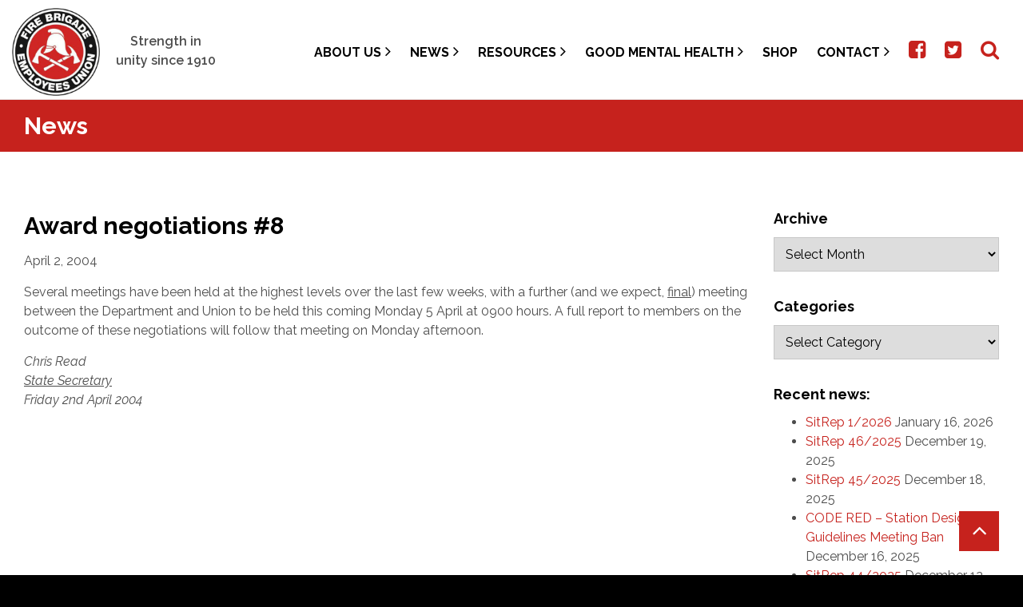

--- FILE ---
content_type: text/html; charset=UTF-8
request_url: https://fbeu.net/2004/04/02/award-negotiations-8/
body_size: 17440
content:
<!DOCTYPE html>
<html lang="en" prefix="og: http://ogp.me/ns# fb: http://ogp.me/ns/fb#">
    <head>

		<meta charset="UTF-8">
		<meta name="viewport" content="width=device-width, initial-scale=1.0, maximum-scale=1.0, user-scalable=no">

		<title>Award negotiations #8 - Fire Brigade Employees Union</title>

		<!--[if lt IE 9]><meta http-equiv="X-UA-Compatible" content="IE=edge,chrome=1" /><![endif]-->
		<!--[if lt IE 9]><script src="//cdnjs.cloudflare.com/ajax/libs/html5shiv/3.7.2/html5shiv.min.js"></script><![endif]-->
		<!--[if lt IE 9]><script src="//cdnjs.cloudflare.com/ajax/libs/respond.js/1.4.2/respond.min.js"></script><![endif]-->

		<link rel="shortcut icon" type="image/png" href="https://fbeu.net/wp-content/themes/fbeu/assets/img/favicon.png">
		<link data-minify="1" rel="stylesheet" href="https://fbeu.net/wp-content/cache/min/1/wp-content/themes/fbeu/assets/css/bundle.css?ver=1763701230">

		<meta name='robots' content='index, follow, max-image-preview:large, max-snippet:-1, max-video-preview:-1' />

	<!-- This site is optimized with the Yoast SEO plugin v26.8 - https://yoast.com/product/yoast-seo-wordpress/ -->
	<link rel="canonical" href="https://fbeu.net/2004/04/02/award-negotiations-8/" />
	<meta property="og:locale" content="en_US" />
	<meta property="og:type" content="article" />
	<meta property="og:title" content="Award negotiations #8 - Fire Brigade Employees Union" />
	<meta property="og:description" content="Several meetings have been held at the highest levels over the last few weeks, with a further (and we expect, final) meeting between the Department and Union to be held this coming Monday 5 April at 0900 hours. A full report [&hellip;]" />
	<meta property="og:url" content="https://fbeu.net/2004/04/02/award-negotiations-8/" />
	<meta property="og:site_name" content="Fire Brigade Employees Union" />
	<meta property="article:published_time" content="2004-04-02T06:42:52+00:00" />
	<meta name="author" content="after_admin" />
	<meta name="twitter:card" content="summary_large_image" />
	<meta name="twitter:label1" content="Written by" />
	<meta name="twitter:data1" content="after_admin" />
	<script type="application/ld+json" class="yoast-schema-graph">{"@context":"https://schema.org","@graph":[{"@type":"Article","@id":"https://fbeu.net/2004/04/02/award-negotiations-8/#article","isPartOf":{"@id":"https://fbeu.net/2004/04/02/award-negotiations-8/"},"author":{"name":"after_admin","@id":"https://fbeu.net/#/schema/person/704c130374fbdbfc3abdf1b1f6b600fa"},"headline":"Award negotiations #8","datePublished":"2004-04-02T06:42:52+00:00","mainEntityOfPage":{"@id":"https://fbeu.net/2004/04/02/award-negotiations-8/"},"wordCount":63,"articleSection":["PAST NOTICES","2004"],"inLanguage":"en-AU"},{"@type":"WebPage","@id":"https://fbeu.net/2004/04/02/award-negotiations-8/","url":"https://fbeu.net/2004/04/02/award-negotiations-8/","name":"Award negotiations #8 - Fire Brigade Employees Union","isPartOf":{"@id":"https://fbeu.net/#website"},"datePublished":"2004-04-02T06:42:52+00:00","author":{"@id":"https://fbeu.net/#/schema/person/704c130374fbdbfc3abdf1b1f6b600fa"},"breadcrumb":{"@id":"https://fbeu.net/2004/04/02/award-negotiations-8/#breadcrumb"},"inLanguage":"en-AU","potentialAction":[{"@type":"ReadAction","target":["https://fbeu.net/2004/04/02/award-negotiations-8/"]}]},{"@type":"BreadcrumbList","@id":"https://fbeu.net/2004/04/02/award-negotiations-8/#breadcrumb","itemListElement":[{"@type":"ListItem","position":1,"name":"Home","item":"https://fbeu.net/"},{"@type":"ListItem","position":2,"name":"Award negotiations #8"}]},{"@type":"WebSite","@id":"https://fbeu.net/#website","url":"https://fbeu.net/","name":"Fire Brigade Employees Union","description":"","potentialAction":[{"@type":"SearchAction","target":{"@type":"EntryPoint","urlTemplate":"https://fbeu.net/?s={search_term_string}"},"query-input":{"@type":"PropertyValueSpecification","valueRequired":true,"valueName":"search_term_string"}}],"inLanguage":"en-AU"},{"@type":"Person","@id":"https://fbeu.net/#/schema/person/704c130374fbdbfc3abdf1b1f6b600fa","name":"after_admin","image":{"@type":"ImageObject","inLanguage":"en-AU","@id":"https://fbeu.net/#/schema/person/image/","url":"https://secure.gravatar.com/avatar/8afbdc941a7d43a1d94aaf4fd78ec2de787fdc8f8a806e3d7fad42f194d7486a?s=96&d=mm&r=g","contentUrl":"https://secure.gravatar.com/avatar/8afbdc941a7d43a1d94aaf4fd78ec2de787fdc8f8a806e3d7fad42f194d7486a?s=96&d=mm&r=g","caption":"after_admin"}}]}</script>
	<!-- / Yoast SEO plugin. -->


<meta http-equiv="x-dns-prefetch-control" content="on">
<link href="https://app.ecwid.com" rel="preconnect" crossorigin />
<link href="https://ecomm.events" rel="preconnect" crossorigin />
<link href="https://d1q3axnfhmyveb.cloudfront.net" rel="preconnect" crossorigin />
<link href="https://dqzrr9k4bjpzk.cloudfront.net" rel="preconnect" crossorigin />
<link href="https://d1oxsl77a1kjht.cloudfront.net" rel="preconnect" crossorigin>
<link rel="prefetch" href="https://app.ecwid.com/script.js?49041008&data_platform=wporg&lang=en" as="script"/>
<link rel="prerender" href="https://fbeu.net/shop/"/>
<link rel='dns-prefetch' href='//www.googletagmanager.com' />

<style id='wp-img-auto-sizes-contain-inline-css' type='text/css'>
img:is([sizes=auto i],[sizes^="auto," i]){contain-intrinsic-size:3000px 1500px}
/*# sourceURL=wp-img-auto-sizes-contain-inline-css */
</style>
<link data-minify="1" rel='stylesheet' id='embedpress-css-css' href='https://fbeu.net/wp-content/cache/min/1/wp-content/plugins/embedpress/assets/css/embedpress.css?ver=1763701230' type='text/css' media='all' />
<link data-minify="1" rel='stylesheet' id='embedpress-blocks-style-css' href='https://fbeu.net/wp-content/cache/min/1/wp-content/plugins/embedpress/assets/css/blocks.build.css?ver=1763701230' type='text/css' media='all' />
<link data-minify="1" rel='stylesheet' id='embedpress-lazy-load-css-css' href='https://fbeu.net/wp-content/cache/min/1/wp-content/plugins/embedpress/assets/css/lazy-load.css?ver=1765822589' type='text/css' media='all' />
<style id='wp-emoji-styles-inline-css' type='text/css'>

	img.wp-smiley, img.emoji {
		display: inline !important;
		border: none !important;
		box-shadow: none !important;
		height: 1em !important;
		width: 1em !important;
		margin: 0 0.07em !important;
		vertical-align: -0.1em !important;
		background: none !important;
		padding: 0 !important;
	}
/*# sourceURL=wp-emoji-styles-inline-css */
</style>
<style id='wp-block-library-inline-css' type='text/css'>
:root{--wp-block-synced-color:#7a00df;--wp-block-synced-color--rgb:122,0,223;--wp-bound-block-color:var(--wp-block-synced-color);--wp-editor-canvas-background:#ddd;--wp-admin-theme-color:#007cba;--wp-admin-theme-color--rgb:0,124,186;--wp-admin-theme-color-darker-10:#006ba1;--wp-admin-theme-color-darker-10--rgb:0,107,160.5;--wp-admin-theme-color-darker-20:#005a87;--wp-admin-theme-color-darker-20--rgb:0,90,135;--wp-admin-border-width-focus:2px}@media (min-resolution:192dpi){:root{--wp-admin-border-width-focus:1.5px}}.wp-element-button{cursor:pointer}:root .has-very-light-gray-background-color{background-color:#eee}:root .has-very-dark-gray-background-color{background-color:#313131}:root .has-very-light-gray-color{color:#eee}:root .has-very-dark-gray-color{color:#313131}:root .has-vivid-green-cyan-to-vivid-cyan-blue-gradient-background{background:linear-gradient(135deg,#00d084,#0693e3)}:root .has-purple-crush-gradient-background{background:linear-gradient(135deg,#34e2e4,#4721fb 50%,#ab1dfe)}:root .has-hazy-dawn-gradient-background{background:linear-gradient(135deg,#faaca8,#dad0ec)}:root .has-subdued-olive-gradient-background{background:linear-gradient(135deg,#fafae1,#67a671)}:root .has-atomic-cream-gradient-background{background:linear-gradient(135deg,#fdd79a,#004a59)}:root .has-nightshade-gradient-background{background:linear-gradient(135deg,#330968,#31cdcf)}:root .has-midnight-gradient-background{background:linear-gradient(135deg,#020381,#2874fc)}:root{--wp--preset--font-size--normal:16px;--wp--preset--font-size--huge:42px}.has-regular-font-size{font-size:1em}.has-larger-font-size{font-size:2.625em}.has-normal-font-size{font-size:var(--wp--preset--font-size--normal)}.has-huge-font-size{font-size:var(--wp--preset--font-size--huge)}.has-text-align-center{text-align:center}.has-text-align-left{text-align:left}.has-text-align-right{text-align:right}.has-fit-text{white-space:nowrap!important}#end-resizable-editor-section{display:none}.aligncenter{clear:both}.items-justified-left{justify-content:flex-start}.items-justified-center{justify-content:center}.items-justified-right{justify-content:flex-end}.items-justified-space-between{justify-content:space-between}.screen-reader-text{border:0;clip-path:inset(50%);height:1px;margin:-1px;overflow:hidden;padding:0;position:absolute;width:1px;word-wrap:normal!important}.screen-reader-text:focus{background-color:#ddd;clip-path:none;color:#444;display:block;font-size:1em;height:auto;left:5px;line-height:normal;padding:15px 23px 14px;text-decoration:none;top:5px;width:auto;z-index:100000}html :where(.has-border-color){border-style:solid}html :where([style*=border-top-color]){border-top-style:solid}html :where([style*=border-right-color]){border-right-style:solid}html :where([style*=border-bottom-color]){border-bottom-style:solid}html :where([style*=border-left-color]){border-left-style:solid}html :where([style*=border-width]){border-style:solid}html :where([style*=border-top-width]){border-top-style:solid}html :where([style*=border-right-width]){border-right-style:solid}html :where([style*=border-bottom-width]){border-bottom-style:solid}html :where([style*=border-left-width]){border-left-style:solid}html :where(img[class*=wp-image-]){height:auto;max-width:100%}:where(figure){margin:0 0 1em}html :where(.is-position-sticky){--wp-admin--admin-bar--position-offset:var(--wp-admin--admin-bar--height,0px)}@media screen and (max-width:600px){html :where(.is-position-sticky){--wp-admin--admin-bar--position-offset:0px}}

/*# sourceURL=wp-block-library-inline-css */
</style><link data-minify="1" rel='stylesheet' id='wc-blocks-style-css' href='https://fbeu.net/wp-content/cache/min/1/wp-content/plugins/woocommerce/assets/client/blocks/wc-blocks.css?ver=1763701230' type='text/css' media='all' />
<style id='global-styles-inline-css' type='text/css'>
:root{--wp--preset--aspect-ratio--square: 1;--wp--preset--aspect-ratio--4-3: 4/3;--wp--preset--aspect-ratio--3-4: 3/4;--wp--preset--aspect-ratio--3-2: 3/2;--wp--preset--aspect-ratio--2-3: 2/3;--wp--preset--aspect-ratio--16-9: 16/9;--wp--preset--aspect-ratio--9-16: 9/16;--wp--preset--color--black: #000000;--wp--preset--color--cyan-bluish-gray: #abb8c3;--wp--preset--color--white: #ffffff;--wp--preset--color--pale-pink: #f78da7;--wp--preset--color--vivid-red: #cf2e2e;--wp--preset--color--luminous-vivid-orange: #ff6900;--wp--preset--color--luminous-vivid-amber: #fcb900;--wp--preset--color--light-green-cyan: #7bdcb5;--wp--preset--color--vivid-green-cyan: #00d084;--wp--preset--color--pale-cyan-blue: #8ed1fc;--wp--preset--color--vivid-cyan-blue: #0693e3;--wp--preset--color--vivid-purple: #9b51e0;--wp--preset--gradient--vivid-cyan-blue-to-vivid-purple: linear-gradient(135deg,rgb(6,147,227) 0%,rgb(155,81,224) 100%);--wp--preset--gradient--light-green-cyan-to-vivid-green-cyan: linear-gradient(135deg,rgb(122,220,180) 0%,rgb(0,208,130) 100%);--wp--preset--gradient--luminous-vivid-amber-to-luminous-vivid-orange: linear-gradient(135deg,rgb(252,185,0) 0%,rgb(255,105,0) 100%);--wp--preset--gradient--luminous-vivid-orange-to-vivid-red: linear-gradient(135deg,rgb(255,105,0) 0%,rgb(207,46,46) 100%);--wp--preset--gradient--very-light-gray-to-cyan-bluish-gray: linear-gradient(135deg,rgb(238,238,238) 0%,rgb(169,184,195) 100%);--wp--preset--gradient--cool-to-warm-spectrum: linear-gradient(135deg,rgb(74,234,220) 0%,rgb(151,120,209) 20%,rgb(207,42,186) 40%,rgb(238,44,130) 60%,rgb(251,105,98) 80%,rgb(254,248,76) 100%);--wp--preset--gradient--blush-light-purple: linear-gradient(135deg,rgb(255,206,236) 0%,rgb(152,150,240) 100%);--wp--preset--gradient--blush-bordeaux: linear-gradient(135deg,rgb(254,205,165) 0%,rgb(254,45,45) 50%,rgb(107,0,62) 100%);--wp--preset--gradient--luminous-dusk: linear-gradient(135deg,rgb(255,203,112) 0%,rgb(199,81,192) 50%,rgb(65,88,208) 100%);--wp--preset--gradient--pale-ocean: linear-gradient(135deg,rgb(255,245,203) 0%,rgb(182,227,212) 50%,rgb(51,167,181) 100%);--wp--preset--gradient--electric-grass: linear-gradient(135deg,rgb(202,248,128) 0%,rgb(113,206,126) 100%);--wp--preset--gradient--midnight: linear-gradient(135deg,rgb(2,3,129) 0%,rgb(40,116,252) 100%);--wp--preset--font-size--small: 13px;--wp--preset--font-size--medium: 20px;--wp--preset--font-size--large: 36px;--wp--preset--font-size--x-large: 42px;--wp--preset--spacing--20: 0.44rem;--wp--preset--spacing--30: 0.67rem;--wp--preset--spacing--40: 1rem;--wp--preset--spacing--50: 1.5rem;--wp--preset--spacing--60: 2.25rem;--wp--preset--spacing--70: 3.38rem;--wp--preset--spacing--80: 5.06rem;--wp--preset--shadow--natural: 6px 6px 9px rgba(0, 0, 0, 0.2);--wp--preset--shadow--deep: 12px 12px 50px rgba(0, 0, 0, 0.4);--wp--preset--shadow--sharp: 6px 6px 0px rgba(0, 0, 0, 0.2);--wp--preset--shadow--outlined: 6px 6px 0px -3px rgb(255, 255, 255), 6px 6px rgb(0, 0, 0);--wp--preset--shadow--crisp: 6px 6px 0px rgb(0, 0, 0);}:where(.is-layout-flex){gap: 0.5em;}:where(.is-layout-grid){gap: 0.5em;}body .is-layout-flex{display: flex;}.is-layout-flex{flex-wrap: wrap;align-items: center;}.is-layout-flex > :is(*, div){margin: 0;}body .is-layout-grid{display: grid;}.is-layout-grid > :is(*, div){margin: 0;}:where(.wp-block-columns.is-layout-flex){gap: 2em;}:where(.wp-block-columns.is-layout-grid){gap: 2em;}:where(.wp-block-post-template.is-layout-flex){gap: 1.25em;}:where(.wp-block-post-template.is-layout-grid){gap: 1.25em;}.has-black-color{color: var(--wp--preset--color--black) !important;}.has-cyan-bluish-gray-color{color: var(--wp--preset--color--cyan-bluish-gray) !important;}.has-white-color{color: var(--wp--preset--color--white) !important;}.has-pale-pink-color{color: var(--wp--preset--color--pale-pink) !important;}.has-vivid-red-color{color: var(--wp--preset--color--vivid-red) !important;}.has-luminous-vivid-orange-color{color: var(--wp--preset--color--luminous-vivid-orange) !important;}.has-luminous-vivid-amber-color{color: var(--wp--preset--color--luminous-vivid-amber) !important;}.has-light-green-cyan-color{color: var(--wp--preset--color--light-green-cyan) !important;}.has-vivid-green-cyan-color{color: var(--wp--preset--color--vivid-green-cyan) !important;}.has-pale-cyan-blue-color{color: var(--wp--preset--color--pale-cyan-blue) !important;}.has-vivid-cyan-blue-color{color: var(--wp--preset--color--vivid-cyan-blue) !important;}.has-vivid-purple-color{color: var(--wp--preset--color--vivid-purple) !important;}.has-black-background-color{background-color: var(--wp--preset--color--black) !important;}.has-cyan-bluish-gray-background-color{background-color: var(--wp--preset--color--cyan-bluish-gray) !important;}.has-white-background-color{background-color: var(--wp--preset--color--white) !important;}.has-pale-pink-background-color{background-color: var(--wp--preset--color--pale-pink) !important;}.has-vivid-red-background-color{background-color: var(--wp--preset--color--vivid-red) !important;}.has-luminous-vivid-orange-background-color{background-color: var(--wp--preset--color--luminous-vivid-orange) !important;}.has-luminous-vivid-amber-background-color{background-color: var(--wp--preset--color--luminous-vivid-amber) !important;}.has-light-green-cyan-background-color{background-color: var(--wp--preset--color--light-green-cyan) !important;}.has-vivid-green-cyan-background-color{background-color: var(--wp--preset--color--vivid-green-cyan) !important;}.has-pale-cyan-blue-background-color{background-color: var(--wp--preset--color--pale-cyan-blue) !important;}.has-vivid-cyan-blue-background-color{background-color: var(--wp--preset--color--vivid-cyan-blue) !important;}.has-vivid-purple-background-color{background-color: var(--wp--preset--color--vivid-purple) !important;}.has-black-border-color{border-color: var(--wp--preset--color--black) !important;}.has-cyan-bluish-gray-border-color{border-color: var(--wp--preset--color--cyan-bluish-gray) !important;}.has-white-border-color{border-color: var(--wp--preset--color--white) !important;}.has-pale-pink-border-color{border-color: var(--wp--preset--color--pale-pink) !important;}.has-vivid-red-border-color{border-color: var(--wp--preset--color--vivid-red) !important;}.has-luminous-vivid-orange-border-color{border-color: var(--wp--preset--color--luminous-vivid-orange) !important;}.has-luminous-vivid-amber-border-color{border-color: var(--wp--preset--color--luminous-vivid-amber) !important;}.has-light-green-cyan-border-color{border-color: var(--wp--preset--color--light-green-cyan) !important;}.has-vivid-green-cyan-border-color{border-color: var(--wp--preset--color--vivid-green-cyan) !important;}.has-pale-cyan-blue-border-color{border-color: var(--wp--preset--color--pale-cyan-blue) !important;}.has-vivid-cyan-blue-border-color{border-color: var(--wp--preset--color--vivid-cyan-blue) !important;}.has-vivid-purple-border-color{border-color: var(--wp--preset--color--vivid-purple) !important;}.has-vivid-cyan-blue-to-vivid-purple-gradient-background{background: var(--wp--preset--gradient--vivid-cyan-blue-to-vivid-purple) !important;}.has-light-green-cyan-to-vivid-green-cyan-gradient-background{background: var(--wp--preset--gradient--light-green-cyan-to-vivid-green-cyan) !important;}.has-luminous-vivid-amber-to-luminous-vivid-orange-gradient-background{background: var(--wp--preset--gradient--luminous-vivid-amber-to-luminous-vivid-orange) !important;}.has-luminous-vivid-orange-to-vivid-red-gradient-background{background: var(--wp--preset--gradient--luminous-vivid-orange-to-vivid-red) !important;}.has-very-light-gray-to-cyan-bluish-gray-gradient-background{background: var(--wp--preset--gradient--very-light-gray-to-cyan-bluish-gray) !important;}.has-cool-to-warm-spectrum-gradient-background{background: var(--wp--preset--gradient--cool-to-warm-spectrum) !important;}.has-blush-light-purple-gradient-background{background: var(--wp--preset--gradient--blush-light-purple) !important;}.has-blush-bordeaux-gradient-background{background: var(--wp--preset--gradient--blush-bordeaux) !important;}.has-luminous-dusk-gradient-background{background: var(--wp--preset--gradient--luminous-dusk) !important;}.has-pale-ocean-gradient-background{background: var(--wp--preset--gradient--pale-ocean) !important;}.has-electric-grass-gradient-background{background: var(--wp--preset--gradient--electric-grass) !important;}.has-midnight-gradient-background{background: var(--wp--preset--gradient--midnight) !important;}.has-small-font-size{font-size: var(--wp--preset--font-size--small) !important;}.has-medium-font-size{font-size: var(--wp--preset--font-size--medium) !important;}.has-large-font-size{font-size: var(--wp--preset--font-size--large) !important;}.has-x-large-font-size{font-size: var(--wp--preset--font-size--x-large) !important;}
/*# sourceURL=global-styles-inline-css */
</style>

<style id='classic-theme-styles-inline-css' type='text/css'>
/*! This file is auto-generated */
.wp-block-button__link{color:#fff;background-color:#32373c;border-radius:9999px;box-shadow:none;text-decoration:none;padding:calc(.667em + 2px) calc(1.333em + 2px);font-size:1.125em}.wp-block-file__button{background:#32373c;color:#fff;text-decoration:none}
/*# sourceURL=/wp-includes/css/classic-themes.min.css */
</style>
<link rel='stylesheet' id='awsm-ead-public-css' href='https://fbeu.net/wp-content/plugins/embed-any-document/css/embed-public.min.css?ver=2.7.12' type='text/css' media='all' />
<link data-minify="1" rel='stylesheet' id='ecwid-css-css' href='https://fbeu.net/wp-content/cache/min/1/wp-content/plugins/ecwid-shopping-cart/css/frontend.css?ver=1763701230' type='text/css' media='all' />
<link data-minify="1" rel='stylesheet' id='wonderplugin-slider-css-css' href='https://fbeu.net/wp-content/cache/min/1/wp-content/plugins/wonderplugin-slider-lite/engine/wonderpluginsliderengine.css?ver=1763701230' type='text/css' media='all' />
<link data-minify="1" rel='stylesheet' id='woocommerce-layout-css' href='https://fbeu.net/wp-content/cache/min/1/wp-content/plugins/woocommerce/assets/css/woocommerce-layout.css?ver=1763701230' type='text/css' media='all' />
<link data-minify="1" rel='stylesheet' id='woocommerce-smallscreen-css' href='https://fbeu.net/wp-content/cache/min/1/wp-content/plugins/woocommerce/assets/css/woocommerce-smallscreen.css?ver=1763701230' type='text/css' media='only screen and (max-width: 768px)' />
<link data-minify="1" rel='stylesheet' id='woocommerce-general-css' href='https://fbeu.net/wp-content/cache/min/1/wp-content/plugins/woocommerce/assets/css/woocommerce.css?ver=1763701230' type='text/css' media='all' />
<style id='woocommerce-inline-inline-css' type='text/css'>
.woocommerce form .form-row .required { visibility: visible; }
/*# sourceURL=woocommerce-inline-inline-css */
</style>
<link data-minify="1" rel='stylesheet' id='add-anchor-links-style-css' href='https://fbeu.net/wp-content/cache/min/1/wp-content/plugins/add-anchor-links/assets/css/add-anchor-links.css?ver=1763701230' type='text/css' media='all' />
<script type="text/javascript" src="https://fbeu.net/wp-includes/js/jquery/jquery.min.js?ver=3.7.1" id="jquery-core-js" data-rocket-defer defer></script>
<script type="text/javascript" src="https://fbeu.net/wp-includes/js/jquery/jquery-migrate.min.js?ver=3.4.1" id="jquery-migrate-js" data-rocket-defer defer></script>
<script type="text/javascript" src="https://fbeu.net/wp-content/plugins/wonderplugin-slider-lite/engine/wonderpluginsliderskins.js?ver=14.5" id="wonderplugin-slider-skins-script-js" data-rocket-defer defer></script>
<script type="text/javascript" src="https://fbeu.net/wp-content/plugins/wonderplugin-slider-lite/engine/wonderpluginslider.js?ver=14.5" id="wonderplugin-slider-script-js" data-rocket-defer defer></script>
<script type="text/javascript" src="https://fbeu.net/wp-content/plugins/woocommerce/assets/js/jquery-blockui/jquery.blockUI.min.js?ver=2.7.0-wc.10.4.3" id="wc-jquery-blockui-js" data-wp-strategy="defer" data-rocket-defer defer></script>
<script type="text/javascript" id="wc-add-to-cart-js-extra">
/* <![CDATA[ */
var wc_add_to_cart_params = {"ajax_url":"/wp-admin/admin-ajax.php","wc_ajax_url":"/?wc-ajax=%%endpoint%%","i18n_view_cart":"View cart","cart_url":"https://fbeu.net/cart/","is_cart":"","cart_redirect_after_add":"no"};
//# sourceURL=wc-add-to-cart-js-extra
/* ]]> */
</script>
<script type="text/javascript" src="https://fbeu.net/wp-content/plugins/woocommerce/assets/js/frontend/add-to-cart.min.js?ver=10.4.3" id="wc-add-to-cart-js" data-wp-strategy="defer" data-rocket-defer defer></script>
<script type="text/javascript" src="https://fbeu.net/wp-content/plugins/woocommerce/assets/js/js-cookie/js.cookie.min.js?ver=2.1.4-wc.10.4.3" id="wc-js-cookie-js" defer="defer" data-wp-strategy="defer"></script>
<script type="text/javascript" id="woocommerce-js-extra">
/* <![CDATA[ */
var woocommerce_params = {"ajax_url":"/wp-admin/admin-ajax.php","wc_ajax_url":"/?wc-ajax=%%endpoint%%","i18n_password_show":"Show password","i18n_password_hide":"Hide password"};
//# sourceURL=woocommerce-js-extra
/* ]]> */
</script>
<script type="text/javascript" src="https://fbeu.net/wp-content/plugins/woocommerce/assets/js/frontend/woocommerce.min.js?ver=10.4.3" id="woocommerce-js" defer="defer" data-wp-strategy="defer"></script>
<script type="text/javascript" src="https://fbeu.net/wp-content/plugins/js_composer/assets/js/vendors/woocommerce-add-to-cart.js?ver=8.7.2" id="vc_woocommerce-add-to-cart-js-js" data-rocket-defer defer></script>

<!-- Google tag (gtag.js) snippet added by Site Kit -->
<!-- Google Analytics snippet added by Site Kit -->
<script type="text/javascript" src="https://www.googletagmanager.com/gtag/js?id=GT-NGW6QLH" id="google_gtagjs-js" async></script>
<script type="text/javascript" id="google_gtagjs-js-after">
/* <![CDATA[ */
window.dataLayer = window.dataLayer || [];function gtag(){dataLayer.push(arguments);}
gtag("set","linker",{"domains":["fbeu.net"]});
gtag("js", new Date());
gtag("set", "developer_id.dZTNiMT", true);
gtag("config", "GT-NGW6QLH");
//# sourceURL=google_gtagjs-js-after
/* ]]> */
</script>
<script></script><link rel="EditURI" type="application/rsd+xml" title="RSD" href="https://fbeu.net/xmlrpc.php?rsd" />
<meta name="generator" content="WordPress 6.9" />
<meta name="generator" content="WooCommerce 10.4.3" />
<link rel='shortlink' href='https://fbeu.net/?p=4438' />
<script data-cfasync="false" data-no-optimize="1" type="text/javascript">
window.ec = window.ec || Object()
window.ec.config = window.ec.config || Object();
window.ec.config.enable_canonical_urls = true;

</script>
        <!--noptimize-->
        <script data-cfasync="false" type="text/javascript">
            window.ec = window.ec || Object();
            window.ec.config = window.ec.config || Object();
            window.ec.config.store_main_page_url = 'https://fbeu.net/shop/';
        </script>
        <!--/noptimize-->
        <meta name="generator" content="Site Kit by Google 1.170.0" />	<noscript><style>.woocommerce-product-gallery{ opacity: 1 !important; }</style></noscript>
	<meta name="generator" content="Powered by WPBakery Page Builder - drag and drop page builder for WordPress."/>
		<style type="text/css" id="wp-custom-css">
			html {
  scroll-padding-top: 260px; /* height of sticky header */
}
.related-posts-wrapper { display: none; }
		</style>
		<noscript><style> .wpb_animate_when_almost_visible { opacity: 1; }</style></noscript>    <script src="https://fbeu.net/wp-content/themes/fbeu/assets/js/bundle.js" data-rocket-defer defer></script>

		<script src="https://www.google.com/recaptcha/api.js"></script>

    <script>window.addEventListener('DOMContentLoaded', function() {
      jQuery( document ).ready(function() {
        jQuery(".header-menu .sub-menu li.menu-item-has-children > a").each(function( index ) {
          var arrow = jQuery(this).find('.fa');
          jQuery(this).parent().prepend(arrow);
          jQuery(this).find('.fa').remove();
        });

        jQuery(".header-menu li.menu-item-has-children").on("mouseover", function (e) {
          jQuery(this).find('>ul.sub-menu').show();
        });

        jQuery(".header-menu li.menu-item-has-children").on("mouseout", function (e) {
          jQuery(this).find('>ul.sub-menu').hide();
        });
      });
    });</script>

    <style>
      .site-header .header-menu .menu .sub-menu li a {
        display: inline-block !important;
        width: auto !important;
      }

      .site-header .header-menu .menu .sub-menu .fa.fa-angle-right, .site-header .header-menu .menu .sub-menu .fa.fa-angle-down {
          position: absolute;
          right: 15px;
          top: 10px;
          font-size: 30px;
          color: #fff;
      }
    </style>

	<link data-minify="1" rel='stylesheet' id='wc-stripe-blocks-checkout-style-css' href='https://fbeu.net/wp-content/cache/min/1/wp-content/plugins/woocommerce-gateway-stripe/build/upe-blocks.css?ver=1763701230' type='text/css' media='all' />
<meta name="generator" content="WP Rocket 3.20.2" data-wpr-features="wpr_defer_js wpr_image_dimensions wpr_minify_css wpr_preload_links wpr_desktop" /></head>

  <body class="wp-singular post-template-default single single-post postid-4438 single-format-standard wp-theme-fbeu theme-fbeu woocommerce-no-js wpb-js-composer js-comp-ver-8.7.2 vc_responsive">

		<main data-rocket-location-hash="74a5dbbcb6b2e50dbdf8693252c87ba4" class="site-wrap">

      <header data-rocket-location-hash="c731b37d9ba3cd173ca6beca8d81cceb" class="site-header ">

        
				<div data-rocket-location-hash="40f22408a88335a0945fffe944caafc3" class="container">

          <a href="/" title="Fire Brigade Employees Union">
						<img width="314" height="314" src="https://fbeu.net/wp-content/themes/fbeu/assets/img/logo.png" alt="Fire Brigade Employees Union" class="logo">
					</a>

          <div class="tagline" style="text-align: center;">Strength in unity since 1910</div>

					<nav class="header-menu">
						<a class="btn"><i class="fa fa-bars"></i></a>
            <ul id="menu-header-menu" class="menu"><li id="menu-item-11666" class="menu-item menu-item-type-custom menu-item-object-custom menu-item-has-children menu-item-11666"><a href="#">About Us</a>
<ul class="sub-menu">
	<li id="menu-item-28738" class="menu-item menu-item-type-post_type menu-item-object-page menu-item-28738"><a href="https://fbeu.net/2025-financial-accounts-2/">2025 Financial Accounts</a></li>
	<li id="menu-item-174" class="menu-item menu-item-type-post_type menu-item-object-page menu-item-174"><a href="https://fbeu.net/about-us/membership/">Membership</a></li>
	<li id="menu-item-167" class="menu-item menu-item-type-post_type menu-item-object-page menu-item-167"><a href="https://fbeu.net/about-us/history/">History</a></li>
	<li id="menu-item-180" class="menu-item menu-item-type-post_type menu-item-object-page menu-item-180"><a href="https://fbeu.net/about-us/our-objectives/">Objectives</a></li>
	<li id="menu-item-181" class="menu-item menu-item-type-post_type menu-item-object-page menu-item-181"><a href="https://fbeu.net/about-us/policy-making-and-structure/">Policy Making and Structure</a></li>
	<li id="menu-item-11668" class="menu-item menu-item-type-custom menu-item-object-custom menu-item-11668"><a target="_blank" href="https://fbeu.net/wp-content/uploads/FBEU-Rules-at-30-January-20121.pdf">FBEU Rules</a></li>
	<li id="menu-item-11609" class="menu-item menu-item-type-post_type menu-item-object-page menu-item-11609"><a href="https://fbeu.net/about-us/honour-board/">Honour Board</a></li>
	<li id="menu-item-166" class="menu-item menu-item-type-post_type menu-item-object-page menu-item-166"><a href="https://fbeu.net/resources/affiliations/">Affiliations</a></li>
	<li id="menu-item-11466" class="menu-item menu-item-type-post_type menu-item-object-page menu-item-11466"><a href="https://fbeu.net/resources/ufua/">UFUA</a></li>
</ul>
</li>
<li id="menu-item-23751" class="menu-item menu-item-type-custom menu-item-object-custom menu-item-has-children menu-item-23751"><a href="#">News</a>
<ul class="sub-menu">
	<li id="menu-item-33" class="menu-item menu-item-type-post_type menu-item-object-page menu-item-33"><a href="https://fbeu.net/news/">News</a></li>
	<li id="menu-item-23719" class="menu-item menu-item-type-post_type menu-item-object-page menu-item-23719"><a href="https://fbeu.net/contact-us/subscribe-to-sitrep/">Subscribe to Sitrep</a></li>
	<li id="menu-item-23750" class="menu-item menu-item-type-post_type menu-item-object-page menu-item-23750"><a href="https://fbeu.net/code-reds/">Code Reds</a></li>
	<li id="menu-item-24117" class="menu-item menu-item-type-post_type menu-item-object-page menu-item-24117"><a href="https://fbeu.net/fix-our-fire-service-industrial-action/">Fix our Fire Service Industrial Campaign – All you need</a></li>
</ul>
</li>
<li id="menu-item-11614" class="menu-item menu-item-type-custom menu-item-object-custom menu-item-has-children menu-item-11614"><a href="#">Resources</a>
<ul class="sub-menu">
	<li id="menu-item-78" class="menu-item menu-item-type-post_type menu-item-object-page menu-item-has-children menu-item-78"><a href="https://fbeu.net/resources/wages-conditions/">Wages &#038; Conditions</a>
	<ul class="sub-menu">
		<li id="menu-item-12052" class="menu-item menu-item-type-post_type menu-item-object-page menu-item-12052"><a href="https://fbeu.net/resources/wages-conditions/current-awards/">Current Awards</a></li>
		<li id="menu-item-11510" class="menu-item menu-item-type-post_type menu-item-object-page menu-item-11510"><a href="https://fbeu.net/resources/wages-conditions/awards/">Previous Awards</a></li>
		<li id="menu-item-27641" class="menu-item menu-item-type-post_type menu-item-object-page menu-item-27641"><a href="https://fbeu.net/resources/wages-conditions/current-log-of-claims/">Current Log of Claims</a></li>
		<li id="menu-item-11509" class="menu-item menu-item-type-post_type menu-item-object-page menu-item-11509"><a href="https://fbeu.net/resources/wages-conditions/meal-travel/">Meal &#038; Travel Allowances</a></li>
	</ul>
</li>
	<li id="menu-item-12045" class="menu-item menu-item-type-post_type menu-item-object-page menu-item-12045"><a href="https://fbeu.net/resources/death-and-disability/">Death and Disability</a></li>
	<li id="menu-item-80" class="menu-item menu-item-type-post_type menu-item-object-page menu-item-80"><a href="https://fbeu.net/resources/wages-conditions/fact-sheets/">Fact Sheets</a></li>
	<li id="menu-item-11470" class="menu-item menu-item-type-post_type menu-item-object-page menu-item-11470"><a href="https://fbeu.net/resources/member-services/union-solicitors/">Union Solicitors</a></li>
	<li id="menu-item-77" class="menu-item menu-item-type-post_type menu-item-object-page menu-item-77"><a href="https://fbeu.net/resources/links/">Links and downloads</a></li>
</ul>
</li>
<li id="menu-item-179" class="menu-item menu-item-type-post_type menu-item-object-page menu-item-has-children menu-item-179"><a href="https://fbeu.net/resources/mental-health/">Good Mental Health</a>
<ul class="sub-menu">
	<li id="menu-item-176" class="menu-item menu-item-type-post_type menu-item-object-page menu-item-176"><a href="https://fbeu.net/resources/mental-health/mental-health-crisis-support/">Mental Health Crisis Support</a></li>
	<li id="menu-item-177" class="menu-item menu-item-type-post_type menu-item-object-page menu-item-177"><a href="https://fbeu.net/resources/mental-health/mental-health-fact-sheets/">Mental Health Fact Sheets</a></li>
	<li id="menu-item-178" class="menu-item menu-item-type-post_type menu-item-object-page menu-item-178"><a href="https://fbeu.net/resources/mental-health/mental-health-organisations/">Mental Health Organisations</a></li>
	<li id="menu-item-175" class="menu-item menu-item-type-post_type menu-item-object-page menu-item-175"><a href="https://fbeu.net/resources/mental-health/mental-health-articles/">Mental Health Articles</a></li>
	<li id="menu-item-24715" class="menu-item menu-item-type-post_type menu-item-object-page menu-item-24715"><a href="https://fbeu.net/resources/mental-health/mental-health-research/">Mental Health Research and Policy</a></li>
</ul>
</li>
<li id="menu-item-18973" class="menu-item menu-item-type-post_type menu-item-object-page menu-item-18973"><a href="https://fbeu.net/shop/">Shop</a></li>
<li id="menu-item-41" class="menu-item menu-item-type-post_type menu-item-object-page menu-item-has-children menu-item-41"><a href="https://fbeu.net/contact-us/">Contact</a>
<ul class="sub-menu">
	<li id="menu-item-11674" class="menu-item menu-item-type-post_type menu-item-object-page menu-item-11674"><a href="https://fbeu.net/contact-us/">Contact Us</a></li>
	<li id="menu-item-11488" class="menu-item menu-item-type-post_type menu-item-object-page menu-item-11488"><a href="https://fbeu.net/contact-us/contact-state-committee/">Contact State Committee</a></li>
	<li id="menu-item-11672" class="menu-item menu-item-type-post_type menu-item-object-page menu-item-11672"><a href="https://fbeu.net/contact-us/industrial-enquiry/">Submit an Industrial Enquiry</a></li>
	<li id="menu-item-11673" class="menu-item menu-item-type-post_type menu-item-object-page menu-item-11673"><a href="https://fbeu.net/contact-us/change-your-address/">Change Your Address</a></li>
</ul>
</li>
<li id="menu-item-45" class="social menu-item menu-item-type-custom menu-item-object-custom menu-item-45"><a target="_blank" href="https://www.facebook.com/Fire-Brigade-Employees-Union-FBEU-234642499897373/"><i class="fa fa-facebook-square"></i></a></li>
<li id="menu-item-46" class="social menu-item menu-item-type-custom menu-item-object-custom menu-item-46"><a target="_blank" href="http://twitter.com/fbeu/"><i class="fa fa-twitter-square"></i></a></li>
<li id="menu-item-47" class="social menu-item menu-item-type-custom menu-item-object-custom menu-item-47"><a href="/?s="><i class="fa fa-search"></i></a></li>
</ul>					</nav>

				</div>
			</header>


      <section data-rocket-location-hash="d866ef116799bdad8027fcfb30cc95e2" class="section title-section">
        <div data-rocket-location-hash="0841f15ebf099eeaba6f2c7f735d0671" class="container">
          <h1 class="heading">News</h1>
        </div>
      </section>

      <section data-rocket-location-hash="23a4a3c1a95980670d5b918cf17e0b69" class="section">
				<div data-rocket-location-hash="ca23f7c07336b7cf8c7766d2ffffc9d9" class="container">
          <div class="row">
            <div class="col-sm-9 col-12">

    					    					
    					
    					<h2 class="title">Award negotiations #8</h2>

    					<p class="date">April 2, 2004</p>

    					<p>Several meetings have been held at the highest levels over the last few weeks, with a further (and we expect, <span style="text-decoration: underline;">final</span>) meeting between the Department and Union to be held this coming Monday 5 April at 0900 hours. A full report to members on the outcome of these negotiations will follow that meeting on Monday afternoon.</p>
<p><em>Chris Read<br />
<span style="text-decoration: underline;">State Secretary</span><br />
Friday 2nd April 2004</em></p>

            </div>
            <div class="col-sm-3 col-12">

                              <div class="content side-nav"><h4 class="rounded">Archive</h4>		<label class="screen-reader-text" for="archives-dropdown-2">Archive</label>
		<select id="archives-dropdown-2" name="archive-dropdown">
			
			<option value="">Select Month</option>
				<option value='https://fbeu.net/2026/01/'> January 2026 &nbsp;(1)</option>
	<option value='https://fbeu.net/2025/12/'> December 2025 &nbsp;(6)</option>
	<option value='https://fbeu.net/2025/11/'> November 2025 &nbsp;(6)</option>
	<option value='https://fbeu.net/2025/10/'> October 2025 &nbsp;(6)</option>
	<option value='https://fbeu.net/2025/09/'> September 2025 &nbsp;(7)</option>
	<option value='https://fbeu.net/2025/08/'> August 2025 &nbsp;(6)</option>
	<option value='https://fbeu.net/2025/07/'> July 2025 &nbsp;(4)</option>
	<option value='https://fbeu.net/2025/06/'> June 2025 &nbsp;(3)</option>
	<option value='https://fbeu.net/2025/05/'> May 2025 &nbsp;(4)</option>
	<option value='https://fbeu.net/2025/04/'> April 2025 &nbsp;(3)</option>
	<option value='https://fbeu.net/2025/03/'> March 2025 &nbsp;(7)</option>
	<option value='https://fbeu.net/2025/02/'> February 2025 &nbsp;(4)</option>
	<option value='https://fbeu.net/2025/01/'> January 2025 &nbsp;(2)</option>
	<option value='https://fbeu.net/2024/12/'> December 2024 &nbsp;(3)</option>
	<option value='https://fbeu.net/2024/11/'> November 2024 &nbsp;(4)</option>
	<option value='https://fbeu.net/2024/10/'> October 2024 &nbsp;(3)</option>
	<option value='https://fbeu.net/2024/09/'> September 2024 &nbsp;(5)</option>
	<option value='https://fbeu.net/2024/08/'> August 2024 &nbsp;(6)</option>
	<option value='https://fbeu.net/2024/07/'> July 2024 &nbsp;(7)</option>
	<option value='https://fbeu.net/2024/06/'> June 2024 &nbsp;(7)</option>
	<option value='https://fbeu.net/2024/05/'> May 2024 &nbsp;(7)</option>
	<option value='https://fbeu.net/2024/04/'> April 2024 &nbsp;(10)</option>
	<option value='https://fbeu.net/2024/03/'> March 2024 &nbsp;(11)</option>
	<option value='https://fbeu.net/2024/02/'> February 2024 &nbsp;(11)</option>
	<option value='https://fbeu.net/2024/01/'> January 2024 &nbsp;(3)</option>
	<option value='https://fbeu.net/2023/12/'> December 2023 &nbsp;(4)</option>
	<option value='https://fbeu.net/2023/11/'> November 2023 &nbsp;(4)</option>
	<option value='https://fbeu.net/2023/10/'> October 2023 &nbsp;(12)</option>
	<option value='https://fbeu.net/2023/09/'> September 2023 &nbsp;(4)</option>
	<option value='https://fbeu.net/2023/08/'> August 2023 &nbsp;(11)</option>
	<option value='https://fbeu.net/2023/07/'> July 2023 &nbsp;(6)</option>
	<option value='https://fbeu.net/2023/06/'> June 2023 &nbsp;(5)</option>
	<option value='https://fbeu.net/2023/05/'> May 2023 &nbsp;(5)</option>
	<option value='https://fbeu.net/2023/04/'> April 2023 &nbsp;(6)</option>
	<option value='https://fbeu.net/2023/03/'> March 2023 &nbsp;(11)</option>
	<option value='https://fbeu.net/2023/02/'> February 2023 &nbsp;(9)</option>
	<option value='https://fbeu.net/2023/01/'> January 2023 &nbsp;(6)</option>
	<option value='https://fbeu.net/2022/12/'> December 2022 &nbsp;(3)</option>
	<option value='https://fbeu.net/2022/11/'> November 2022 &nbsp;(5)</option>
	<option value='https://fbeu.net/2022/10/'> October 2022 &nbsp;(8)</option>
	<option value='https://fbeu.net/2022/09/'> September 2022 &nbsp;(4)</option>
	<option value='https://fbeu.net/2022/08/'> August 2022 &nbsp;(4)</option>
	<option value='https://fbeu.net/2022/07/'> July 2022 &nbsp;(4)</option>
	<option value='https://fbeu.net/2022/06/'> June 2022 &nbsp;(8)</option>
	<option value='https://fbeu.net/2022/05/'> May 2022 &nbsp;(9)</option>
	<option value='https://fbeu.net/2022/04/'> April 2022 &nbsp;(7)</option>
	<option value='https://fbeu.net/2022/03/'> March 2022 &nbsp;(6)</option>
	<option value='https://fbeu.net/2022/02/'> February 2022 &nbsp;(6)</option>
	<option value='https://fbeu.net/2022/01/'> January 2022 &nbsp;(8)</option>
	<option value='https://fbeu.net/2021/12/'> December 2021 &nbsp;(3)</option>
	<option value='https://fbeu.net/2021/11/'> November 2021 &nbsp;(4)</option>
	<option value='https://fbeu.net/2021/10/'> October 2021 &nbsp;(12)</option>
	<option value='https://fbeu.net/2021/09/'> September 2021 &nbsp;(13)</option>
	<option value='https://fbeu.net/2021/08/'> August 2021 &nbsp;(12)</option>
	<option value='https://fbeu.net/2021/07/'> July 2021 &nbsp;(10)</option>
	<option value='https://fbeu.net/2021/06/'> June 2021 &nbsp;(10)</option>
	<option value='https://fbeu.net/2021/05/'> May 2021 &nbsp;(6)</option>
	<option value='https://fbeu.net/2021/04/'> April 2021 &nbsp;(5)</option>
	<option value='https://fbeu.net/2021/03/'> March 2021 &nbsp;(8)</option>
	<option value='https://fbeu.net/2021/02/'> February 2021 &nbsp;(7)</option>
	<option value='https://fbeu.net/2021/01/'> January 2021 &nbsp;(5)</option>
	<option value='https://fbeu.net/2020/12/'> December 2020 &nbsp;(6)</option>
	<option value='https://fbeu.net/2020/11/'> November 2020 &nbsp;(9)</option>
	<option value='https://fbeu.net/2020/10/'> October 2020 &nbsp;(7)</option>
	<option value='https://fbeu.net/2020/09/'> September 2020 &nbsp;(5)</option>
	<option value='https://fbeu.net/2020/08/'> August 2020 &nbsp;(6)</option>
	<option value='https://fbeu.net/2020/07/'> July 2020 &nbsp;(4)</option>
	<option value='https://fbeu.net/2020/06/'> June 2020 &nbsp;(5)</option>
	<option value='https://fbeu.net/2020/05/'> May 2020 &nbsp;(4)</option>
	<option value='https://fbeu.net/2020/04/'> April 2020 &nbsp;(5)</option>
	<option value='https://fbeu.net/2020/03/'> March 2020 &nbsp;(9)</option>
	<option value='https://fbeu.net/2020/02/'> February 2020 &nbsp;(7)</option>
	<option value='https://fbeu.net/2020/01/'> January 2020 &nbsp;(4)</option>
	<option value='https://fbeu.net/2019/12/'> December 2019 &nbsp;(1)</option>
	<option value='https://fbeu.net/2019/11/'> November 2019 &nbsp;(7)</option>
	<option value='https://fbeu.net/2019/10/'> October 2019 &nbsp;(7)</option>
	<option value='https://fbeu.net/2019/09/'> September 2019 &nbsp;(4)</option>
	<option value='https://fbeu.net/2019/08/'> August 2019 &nbsp;(4)</option>
	<option value='https://fbeu.net/2019/07/'> July 2019 &nbsp;(4)</option>
	<option value='https://fbeu.net/2019/06/'> June 2019 &nbsp;(2)</option>
	<option value='https://fbeu.net/2019/05/'> May 2019 &nbsp;(2)</option>
	<option value='https://fbeu.net/2019/04/'> April 2019 &nbsp;(2)</option>
	<option value='https://fbeu.net/2019/03/'> March 2019 &nbsp;(1)</option>
	<option value='https://fbeu.net/2019/02/'> February 2019 &nbsp;(2)</option>
	<option value='https://fbeu.net/2019/01/'> January 2019 &nbsp;(2)</option>
	<option value='https://fbeu.net/2018/12/'> December 2018 &nbsp;(1)</option>
	<option value='https://fbeu.net/2018/11/'> November 2018 &nbsp;(4)</option>
	<option value='https://fbeu.net/2018/10/'> October 2018 &nbsp;(7)</option>
	<option value='https://fbeu.net/2018/09/'> September 2018 &nbsp;(2)</option>
	<option value='https://fbeu.net/2018/08/'> August 2018 &nbsp;(2)</option>
	<option value='https://fbeu.net/2018/07/'> July 2018 &nbsp;(4)</option>
	<option value='https://fbeu.net/2018/06/'> June 2018 &nbsp;(5)</option>
	<option value='https://fbeu.net/2018/05/'> May 2018 &nbsp;(2)</option>
	<option value='https://fbeu.net/2018/04/'> April 2018 &nbsp;(3)</option>
	<option value='https://fbeu.net/2018/03/'> March 2018 &nbsp;(9)</option>
	<option value='https://fbeu.net/2018/02/'> February 2018 &nbsp;(4)</option>
	<option value='https://fbeu.net/2018/01/'> January 2018 &nbsp;(1)</option>
	<option value='https://fbeu.net/2017/12/'> December 2017 &nbsp;(2)</option>
	<option value='https://fbeu.net/2017/11/'> November 2017 &nbsp;(4)</option>
	<option value='https://fbeu.net/2017/10/'> October 2017 &nbsp;(7)</option>
	<option value='https://fbeu.net/2017/09/'> September 2017 &nbsp;(3)</option>
	<option value='https://fbeu.net/2017/08/'> August 2017 &nbsp;(4)</option>
	<option value='https://fbeu.net/2017/07/'> July 2017 &nbsp;(2)</option>
	<option value='https://fbeu.net/2017/06/'> June 2017 &nbsp;(4)</option>
	<option value='https://fbeu.net/2017/05/'> May 2017 &nbsp;(5)</option>
	<option value='https://fbeu.net/2017/04/'> April 2017 &nbsp;(4)</option>
	<option value='https://fbeu.net/2017/03/'> March 2017 &nbsp;(4)</option>
	<option value='https://fbeu.net/2017/02/'> February 2017 &nbsp;(7)</option>
	<option value='https://fbeu.net/2017/01/'> January 2017 &nbsp;(3)</option>
	<option value='https://fbeu.net/2016/12/'> December 2016 &nbsp;(2)</option>
	<option value='https://fbeu.net/2016/11/'> November 2016 &nbsp;(3)</option>
	<option value='https://fbeu.net/2016/10/'> October 2016 &nbsp;(3)</option>
	<option value='https://fbeu.net/2016/09/'> September 2016 &nbsp;(3)</option>
	<option value='https://fbeu.net/2016/08/'> August 2016 &nbsp;(3)</option>
	<option value='https://fbeu.net/2016/07/'> July 2016 &nbsp;(3)</option>
	<option value='https://fbeu.net/2016/06/'> June 2016 &nbsp;(2)</option>
	<option value='https://fbeu.net/2016/05/'> May 2016 &nbsp;(3)</option>
	<option value='https://fbeu.net/2016/04/'> April 2016 &nbsp;(5)</option>
	<option value='https://fbeu.net/2016/03/'> March 2016 &nbsp;(4)</option>
	<option value='https://fbeu.net/2016/02/'> February 2016 &nbsp;(5)</option>
	<option value='https://fbeu.net/2016/01/'> January 2016 &nbsp;(3)</option>
	<option value='https://fbeu.net/2015/12/'> December 2015 &nbsp;(5)</option>
	<option value='https://fbeu.net/2015/11/'> November 2015 &nbsp;(4)</option>
	<option value='https://fbeu.net/2015/10/'> October 2015 &nbsp;(4)</option>
	<option value='https://fbeu.net/2015/09/'> September 2015 &nbsp;(4)</option>
	<option value='https://fbeu.net/2015/08/'> August 2015 &nbsp;(2)</option>
	<option value='https://fbeu.net/2015/07/'> July 2015 &nbsp;(4)</option>
	<option value='https://fbeu.net/2015/06/'> June 2015 &nbsp;(3)</option>
	<option value='https://fbeu.net/2015/05/'> May 2015 &nbsp;(4)</option>
	<option value='https://fbeu.net/2015/04/'> April 2015 &nbsp;(4)</option>
	<option value='https://fbeu.net/2015/03/'> March 2015 &nbsp;(4)</option>
	<option value='https://fbeu.net/2015/02/'> February 2015 &nbsp;(5)</option>
	<option value='https://fbeu.net/2015/01/'> January 2015 &nbsp;(3)</option>
	<option value='https://fbeu.net/2014/12/'> December 2014 &nbsp;(2)</option>
	<option value='https://fbeu.net/2014/11/'> November 2014 &nbsp;(9)</option>
	<option value='https://fbeu.net/2014/10/'> October 2014 &nbsp;(8)</option>
	<option value='https://fbeu.net/2014/09/'> September 2014 &nbsp;(2)</option>
	<option value='https://fbeu.net/2014/08/'> August 2014 &nbsp;(9)</option>
	<option value='https://fbeu.net/2014/07/'> July 2014 &nbsp;(4)</option>
	<option value='https://fbeu.net/2014/06/'> June 2014 &nbsp;(8)</option>
	<option value='https://fbeu.net/2014/05/'> May 2014 &nbsp;(5)</option>
	<option value='https://fbeu.net/2014/04/'> April 2014 &nbsp;(4)</option>
	<option value='https://fbeu.net/2014/03/'> March 2014 &nbsp;(6)</option>
	<option value='https://fbeu.net/2014/02/'> February 2014 &nbsp;(4)</option>
	<option value='https://fbeu.net/2014/01/'> January 2014 &nbsp;(4)</option>
	<option value='https://fbeu.net/2013/12/'> December 2013 &nbsp;(3)</option>
	<option value='https://fbeu.net/2013/11/'> November 2013 &nbsp;(5)</option>
	<option value='https://fbeu.net/2013/10/'> October 2013 &nbsp;(7)</option>
	<option value='https://fbeu.net/2013/09/'> September 2013 &nbsp;(8)</option>
	<option value='https://fbeu.net/2013/08/'> August 2013 &nbsp;(3)</option>
	<option value='https://fbeu.net/2013/07/'> July 2013 &nbsp;(5)</option>
	<option value='https://fbeu.net/2013/06/'> June 2013 &nbsp;(6)</option>
	<option value='https://fbeu.net/2013/05/'> May 2013 &nbsp;(5)</option>
	<option value='https://fbeu.net/2013/04/'> April 2013 &nbsp;(4)</option>
	<option value='https://fbeu.net/2013/03/'> March 2013 &nbsp;(5)</option>
	<option value='https://fbeu.net/2013/02/'> February 2013 &nbsp;(5)</option>
	<option value='https://fbeu.net/2013/01/'> January 2013 &nbsp;(4)</option>
	<option value='https://fbeu.net/2012/12/'> December 2012 &nbsp;(4)</option>
	<option value='https://fbeu.net/2012/11/'> November 2012 &nbsp;(9)</option>
	<option value='https://fbeu.net/2012/10/'> October 2012 &nbsp;(5)</option>
	<option value='https://fbeu.net/2012/09/'> September 2012 &nbsp;(5)</option>
	<option value='https://fbeu.net/2012/08/'> August 2012 &nbsp;(5)</option>
	<option value='https://fbeu.net/2012/07/'> July 2012 &nbsp;(3)</option>
	<option value='https://fbeu.net/2012/06/'> June 2012 &nbsp;(12)</option>
	<option value='https://fbeu.net/2012/05/'> May 2012 &nbsp;(6)</option>
	<option value='https://fbeu.net/2012/04/'> April 2012 &nbsp;(5)</option>
	<option value='https://fbeu.net/2012/03/'> March 2012 &nbsp;(5)</option>
	<option value='https://fbeu.net/2012/02/'> February 2012 &nbsp;(4)</option>
	<option value='https://fbeu.net/2012/01/'> January 2012 &nbsp;(4)</option>
	<option value='https://fbeu.net/2011/12/'> December 2011 &nbsp;(5)</option>
	<option value='https://fbeu.net/2011/11/'> November 2011 &nbsp;(5)</option>
	<option value='https://fbeu.net/2011/10/'> October 2011 &nbsp;(10)</option>
	<option value='https://fbeu.net/2011/09/'> September 2011 &nbsp;(11)</option>
	<option value='https://fbeu.net/2011/08/'> August 2011 &nbsp;(4)</option>
	<option value='https://fbeu.net/2011/07/'> July 2011 &nbsp;(5)</option>
	<option value='https://fbeu.net/2011/06/'> June 2011 &nbsp;(8)</option>
	<option value='https://fbeu.net/2011/05/'> May 2011 &nbsp;(6)</option>
	<option value='https://fbeu.net/2011/04/'> April 2011 &nbsp;(5)</option>
	<option value='https://fbeu.net/2011/03/'> March 2011 &nbsp;(7)</option>
	<option value='https://fbeu.net/2011/02/'> February 2011 &nbsp;(5)</option>
	<option value='https://fbeu.net/2011/01/'> January 2011 &nbsp;(4)</option>
	<option value='https://fbeu.net/2010/12/'> December 2010 &nbsp;(4)</option>
	<option value='https://fbeu.net/2010/11/'> November 2010 &nbsp;(7)</option>
	<option value='https://fbeu.net/2010/10/'> October 2010 &nbsp;(5)</option>
	<option value='https://fbeu.net/2010/09/'> September 2010 &nbsp;(8)</option>
	<option value='https://fbeu.net/2010/08/'> August 2010 &nbsp;(6)</option>
	<option value='https://fbeu.net/2010/07/'> July 2010 &nbsp;(5)</option>
	<option value='https://fbeu.net/2010/06/'> June 2010 &nbsp;(6)</option>
	<option value='https://fbeu.net/2010/05/'> May 2010 &nbsp;(5)</option>
	<option value='https://fbeu.net/2010/04/'> April 2010 &nbsp;(7)</option>
	<option value='https://fbeu.net/2010/03/'> March 2010 &nbsp;(4)</option>
	<option value='https://fbeu.net/2010/02/'> February 2010 &nbsp;(4)</option>
	<option value='https://fbeu.net/2010/01/'> January 2010 &nbsp;(4)</option>
	<option value='https://fbeu.net/2009/12/'> December 2009 &nbsp;(9)</option>
	<option value='https://fbeu.net/2009/11/'> November 2009 &nbsp;(6)</option>
	<option value='https://fbeu.net/2009/10/'> October 2009 &nbsp;(9)</option>
	<option value='https://fbeu.net/2009/09/'> September 2009 &nbsp;(4)</option>
	<option value='https://fbeu.net/2009/08/'> August 2009 &nbsp;(4)</option>
	<option value='https://fbeu.net/2009/07/'> July 2009 &nbsp;(5)</option>
	<option value='https://fbeu.net/2009/06/'> June 2009 &nbsp;(7)</option>
	<option value='https://fbeu.net/2009/05/'> May 2009 &nbsp;(6)</option>
	<option value='https://fbeu.net/2009/04/'> April 2009 &nbsp;(4)</option>
	<option value='https://fbeu.net/2009/03/'> March 2009 &nbsp;(6)</option>
	<option value='https://fbeu.net/2009/02/'> February 2009 &nbsp;(9)</option>
	<option value='https://fbeu.net/2009/01/'> January 2009 &nbsp;(2)</option>
	<option value='https://fbeu.net/2008/12/'> December 2008 &nbsp;(5)</option>
	<option value='https://fbeu.net/2008/11/'> November 2008 &nbsp;(5)</option>
	<option value='https://fbeu.net/2008/10/'> October 2008 &nbsp;(6)</option>
	<option value='https://fbeu.net/2008/09/'> September 2008 &nbsp;(5)</option>
	<option value='https://fbeu.net/2008/08/'> August 2008 &nbsp;(9)</option>
	<option value='https://fbeu.net/2008/07/'> July 2008 &nbsp;(4)</option>
	<option value='https://fbeu.net/2008/06/'> June 2008 &nbsp;(4)</option>
	<option value='https://fbeu.net/2008/05/'> May 2008 &nbsp;(1)</option>
	<option value='https://fbeu.net/2008/04/'> April 2008 &nbsp;(10)</option>
	<option value='https://fbeu.net/2008/03/'> March 2008 &nbsp;(6)</option>
	<option value='https://fbeu.net/2008/02/'> February 2008 &nbsp;(9)</option>
	<option value='https://fbeu.net/2008/01/'> January 2008 &nbsp;(8)</option>
	<option value='https://fbeu.net/2007/12/'> December 2007 &nbsp;(7)</option>
	<option value='https://fbeu.net/2007/11/'> November 2007 &nbsp;(8)</option>
	<option value='https://fbeu.net/2007/10/'> October 2007 &nbsp;(7)</option>
	<option value='https://fbeu.net/2007/09/'> September 2007 &nbsp;(4)</option>
	<option value='https://fbeu.net/2007/08/'> August 2007 &nbsp;(5)</option>
	<option value='https://fbeu.net/2007/07/'> July 2007 &nbsp;(9)</option>
	<option value='https://fbeu.net/2007/06/'> June 2007 &nbsp;(7)</option>
	<option value='https://fbeu.net/2007/05/'> May 2007 &nbsp;(1)</option>
	<option value='https://fbeu.net/2007/04/'> April 2007 &nbsp;(4)</option>
	<option value='https://fbeu.net/2007/03/'> March 2007 &nbsp;(11)</option>
	<option value='https://fbeu.net/2007/02/'> February 2007 &nbsp;(6)</option>
	<option value='https://fbeu.net/2007/01/'> January 2007 &nbsp;(11)</option>
	<option value='https://fbeu.net/2006/12/'> December 2006 &nbsp;(1)</option>
	<option value='https://fbeu.net/2006/11/'> November 2006 &nbsp;(7)</option>
	<option value='https://fbeu.net/2006/10/'> October 2006 &nbsp;(6)</option>
	<option value='https://fbeu.net/2006/09/'> September 2006 &nbsp;(9)</option>
	<option value='https://fbeu.net/2006/08/'> August 2006 &nbsp;(6)</option>
	<option value='https://fbeu.net/2006/07/'> July 2006 &nbsp;(7)</option>
	<option value='https://fbeu.net/2006/06/'> June 2006 &nbsp;(4)</option>
	<option value='https://fbeu.net/2006/05/'> May 2006 &nbsp;(3)</option>
	<option value='https://fbeu.net/2006/04/'> April 2006 &nbsp;(4)</option>
	<option value='https://fbeu.net/2006/03/'> March 2006 &nbsp;(12)</option>
	<option value='https://fbeu.net/2006/02/'> February 2006 &nbsp;(5)</option>
	<option value='https://fbeu.net/2006/01/'> January 2006 &nbsp;(5)</option>
	<option value='https://fbeu.net/2005/12/'> December 2005 &nbsp;(8)</option>
	<option value='https://fbeu.net/2005/11/'> November 2005 &nbsp;(3)</option>
	<option value='https://fbeu.net/2005/10/'> October 2005 &nbsp;(3)</option>
	<option value='https://fbeu.net/2005/09/'> September 2005 &nbsp;(7)</option>
	<option value='https://fbeu.net/2005/08/'> August 2005 &nbsp;(4)</option>
	<option value='https://fbeu.net/2005/07/'> July 2005 &nbsp;(1)</option>
	<option value='https://fbeu.net/2005/06/'> June 2005 &nbsp;(7)</option>
	<option value='https://fbeu.net/2005/05/'> May 2005 &nbsp;(3)</option>
	<option value='https://fbeu.net/2005/04/'> April 2005 &nbsp;(5)</option>
	<option value='https://fbeu.net/2005/03/'> March 2005 &nbsp;(7)</option>
	<option value='https://fbeu.net/2005/02/'> February 2005 &nbsp;(6)</option>
	<option value='https://fbeu.net/2005/01/'> January 2005 &nbsp;(4)</option>
	<option value='https://fbeu.net/2004/12/'> December 2004 &nbsp;(1)</option>
	<option value='https://fbeu.net/2004/11/'> November 2004 &nbsp;(5)</option>
	<option value='https://fbeu.net/2004/10/'> October 2004 &nbsp;(5)</option>
	<option value='https://fbeu.net/2004/09/'> September 2004 &nbsp;(1)</option>
	<option value='https://fbeu.net/2004/08/'> August 2004 &nbsp;(3)</option>
	<option value='https://fbeu.net/2004/07/'> July 2004 &nbsp;(2)</option>
	<option value='https://fbeu.net/2004/06/'> June 2004 &nbsp;(5)</option>
	<option value='https://fbeu.net/2004/05/'> May 2004 &nbsp;(7)</option>
	<option value='https://fbeu.net/2004/04/'> April 2004 &nbsp;(4)</option>
	<option value='https://fbeu.net/2004/03/'> March 2004 &nbsp;(1)</option>
	<option value='https://fbeu.net/2004/02/'> February 2004 &nbsp;(1)</option>
	<option value='https://fbeu.net/2004/01/'> January 2004 &nbsp;(1)</option>
	<option value='https://fbeu.net/2003/12/'> December 2003 &nbsp;(4)</option>
	<option value='https://fbeu.net/2003/11/'> November 2003 &nbsp;(5)</option>
	<option value='https://fbeu.net/2003/10/'> October 2003 &nbsp;(2)</option>
	<option value='https://fbeu.net/2003/09/'> September 2003 &nbsp;(1)</option>
	<option value='https://fbeu.net/2003/08/'> August 2003 &nbsp;(2)</option>
	<option value='https://fbeu.net/2003/07/'> July 2003 &nbsp;(5)</option>
	<option value='https://fbeu.net/2003/06/'> June 2003 &nbsp;(1)</option>
	<option value='https://fbeu.net/2003/05/'> May 2003 &nbsp;(4)</option>
	<option value='https://fbeu.net/2003/04/'> April 2003 &nbsp;(7)</option>
	<option value='https://fbeu.net/2003/03/'> March 2003 &nbsp;(8)</option>
	<option value='https://fbeu.net/2003/02/'> February 2003 &nbsp;(6)</option>
	<option value='https://fbeu.net/2002/12/'> December 2002 &nbsp;(5)</option>
	<option value='https://fbeu.net/2002/11/'> November 2002 &nbsp;(9)</option>
	<option value='https://fbeu.net/2002/10/'> October 2002 &nbsp;(4)</option>
	<option value='https://fbeu.net/2002/09/'> September 2002 &nbsp;(1)</option>
	<option value='https://fbeu.net/2002/08/'> August 2002 &nbsp;(7)</option>
	<option value='https://fbeu.net/2002/07/'> July 2002 &nbsp;(4)</option>
	<option value='https://fbeu.net/2002/06/'> June 2002 &nbsp;(10)</option>
	<option value='https://fbeu.net/2002/05/'> May 2002 &nbsp;(7)</option>
	<option value='https://fbeu.net/2002/04/'> April 2002 &nbsp;(2)</option>
	<option value='https://fbeu.net/2002/03/'> March 2002 &nbsp;(1)</option>
	<option value='https://fbeu.net/2002/02/'> February 2002 &nbsp;(1)</option>
	<option value='https://fbeu.net/2002/01/'> January 2002 &nbsp;(7)</option>
	<option value='https://fbeu.net/2001/11/'> November 2001 &nbsp;(3)</option>
	<option value='https://fbeu.net/2001/10/'> October 2001 &nbsp;(5)</option>
	<option value='https://fbeu.net/2001/07/'> July 2001 &nbsp;(1)</option>
	<option value='https://fbeu.net/2001/06/'> June 2001 &nbsp;(3)</option>
	<option value='https://fbeu.net/2001/05/'> May 2001 &nbsp;(3)</option>
	<option value='https://fbeu.net/2001/04/'> April 2001 &nbsp;(5)</option>
	<option value='https://fbeu.net/2001/03/'> March 2001 &nbsp;(4)</option>
	<option value='https://fbeu.net/2001/02/'> February 2001 &nbsp;(1)</option>
	<option value='https://fbeu.net/2000/08/'> August 2000 &nbsp;(5)</option>
	<option value='https://fbeu.net/2000/07/'> July 2000 &nbsp;(6)</option>
	<option value='https://fbeu.net/2000/06/'> June 2000 &nbsp;(8)</option>
	<option value='https://fbeu.net/2000/05/'> May 2000 &nbsp;(4)</option>
	<option value='https://fbeu.net/2000/04/'> April 2000 &nbsp;(7)</option>
	<option value='https://fbeu.net/2000/03/'> March 2000 &nbsp;(11)</option>
	<option value='https://fbeu.net/2000/02/'> February 2000 &nbsp;(6)</option>
	<option value='https://fbeu.net/2000/01/'> January 2000 &nbsp;(2)</option>
	<option value='https://fbeu.net/1999/12/'> December 1999 &nbsp;(22)</option>
	<option value='https://fbeu.net/1999/11/'> November 1999 &nbsp;(10)</option>
	<option value='https://fbeu.net/1999/10/'> October 1999 &nbsp;(9)</option>
	<option value='https://fbeu.net/1999/09/'> September 1999 &nbsp;(9)</option>
	<option value='https://fbeu.net/1999/08/'> August 1999 &nbsp;(13)</option>
	<option value='https://fbeu.net/1999/07/'> July 1999 &nbsp;(13)</option>
	<option value='https://fbeu.net/1999/06/'> June 1999 &nbsp;(3)</option>
	<option value='https://fbeu.net/1999/05/'> May 1999 &nbsp;(2)</option>
	<option value='https://fbeu.net/1999/04/'> April 1999 &nbsp;(6)</option>
	<option value='https://fbeu.net/1999/03/'> March 1999 &nbsp;(3)</option>
	<option value='https://fbeu.net/1999/02/'> February 1999 &nbsp;(8)</option>
	<option value='https://fbeu.net/1999/01/'> January 1999 &nbsp;(2)</option>
	<option value='https://fbeu.net/1998/12/'> December 1998 &nbsp;(3)</option>
	<option value='https://fbeu.net/1998/11/'> November 1998 &nbsp;(6)</option>
	<option value='https://fbeu.net/1998/10/'> October 1998 &nbsp;(8)</option>
	<option value='https://fbeu.net/1998/09/'> September 1998 &nbsp;(7)</option>
	<option value='https://fbeu.net/1998/08/'> August 1998 &nbsp;(6)</option>
	<option value='https://fbeu.net/1998/07/'> July 1998 &nbsp;(7)</option>
	<option value='https://fbeu.net/1998/06/'> June 1998 &nbsp;(4)</option>
	<option value='https://fbeu.net/1998/05/'> May 1998 &nbsp;(5)</option>
	<option value='https://fbeu.net/1998/04/'> April 1998 &nbsp;(5)</option>
	<option value='https://fbeu.net/1998/03/'> March 1998 &nbsp;(5)</option>
	<option value='https://fbeu.net/1998/02/'> February 1998 &nbsp;(5)</option>
	<option value='https://fbeu.net/1998/01/'> January 1998 &nbsp;(4)</option>
	<option value='https://fbeu.net/1997/12/'> December 1997 &nbsp;(5)</option>
	<option value='https://fbeu.net/1997/11/'> November 1997 &nbsp;(10)</option>
	<option value='https://fbeu.net/1997/10/'> October 1997 &nbsp;(2)</option>
	<option value='https://fbeu.net/1997/09/'> September 1997 &nbsp;(1)</option>
	<option value='https://fbeu.net/1997/08/'> August 1997 &nbsp;(4)</option>
	<option value='https://fbeu.net/1997/07/'> July 1997 &nbsp;(4)</option>
	<option value='https://fbeu.net/1997/06/'> June 1997 &nbsp;(3)</option>
	<option value='https://fbeu.net/1997/05/'> May 1997 &nbsp;(4)</option>
	<option value='https://fbeu.net/1997/04/'> April 1997 &nbsp;(3)</option>
	<option value='https://fbeu.net/1997/03/'> March 1997 &nbsp;(7)</option>
	<option value='https://fbeu.net/1997/02/'> February 1997 &nbsp;(4)</option>
	<option value='https://fbeu.net/1997/01/'> January 1997 &nbsp;(1)</option>
	<option value='https://fbeu.net/1996/12/'> December 1996 &nbsp;(10)</option>
	<option value='https://fbeu.net/1996/11/'> November 1996 &nbsp;(3)</option>
	<option value='https://fbeu.net/1996/10/'> October 1996 &nbsp;(10)</option>
	<option value='https://fbeu.net/1996/09/'> September 1996 &nbsp;(3)</option>
	<option value='https://fbeu.net/1996/08/'> August 1996 &nbsp;(2)</option>
	<option value='https://fbeu.net/1996/07/'> July 1996 &nbsp;(8)</option>
	<option value='https://fbeu.net/1996/06/'> June 1996 &nbsp;(3)</option>
	<option value='https://fbeu.net/1996/05/'> May 1996 &nbsp;(1)</option>
	<option value='https://fbeu.net/1996/04/'> April 1996 &nbsp;(2)</option>
	<option value='https://fbeu.net/1996/03/'> March 1996 &nbsp;(8)</option>
	<option value='https://fbeu.net/1996/02/'> February 1996 &nbsp;(8)</option>
	<option value='https://fbeu.net/1996/01/'> January 1996 &nbsp;(5)</option>
	<option value='https://fbeu.net/1995/12/'> December 1995 &nbsp;(3)</option>
	<option value='https://fbeu.net/1995/11/'> November 1995 &nbsp;(5)</option>
	<option value='https://fbeu.net/1995/08/'> August 1995 &nbsp;(3)</option>
	<option value='https://fbeu.net/1995/07/'> July 1995 &nbsp;(7)</option>
	<option value='https://fbeu.net/1995/06/'> June 1995 &nbsp;(1)</option>
	<option value='https://fbeu.net/1995/05/'> May 1995 &nbsp;(2)</option>
	<option value='https://fbeu.net/1995/04/'> April 1995 &nbsp;(1)</option>

		</select>

			<script type="text/javascript">
/* <![CDATA[ */

( ( dropdownId ) => {
	const dropdown = document.getElementById( dropdownId );
	function onSelectChange() {
		setTimeout( () => {
			if ( 'escape' === dropdown.dataset.lastkey ) {
				return;
			}
			if ( dropdown.value ) {
				document.location.href = dropdown.value;
			}
		}, 250 );
	}
	function onKeyUp( event ) {
		if ( 'Escape' === event.key ) {
			dropdown.dataset.lastkey = 'escape';
		} else {
			delete dropdown.dataset.lastkey;
		}
	}
	function onClick() {
		delete dropdown.dataset.lastkey;
	}
	dropdown.addEventListener( 'keyup', onKeyUp );
	dropdown.addEventListener( 'click', onClick );
	dropdown.addEventListener( 'change', onSelectChange );
})( "archives-dropdown-2" );

//# sourceURL=WP_Widget_Archives%3A%3Awidget
/* ]]> */
</script>
</div><div class="content side-nav"><h4 class="rounded">Categories</h4><form action="https://fbeu.net" method="get"><label class="screen-reader-text" for="cat">Categories</label><select  name='cat' id='cat' class='postform'>
	<option value='-1'>Select Category</option>
	<option class="level-0" value="500">Award 2024&nbsp;&nbsp;(7)</option>
	<option class="level-0" value="351">AWARD 2023&nbsp;&nbsp;(39)</option>
	<option class="level-0" value="349">Work Health and Safety&nbsp;&nbsp;(7)</option>
	<option class="level-1" value="369">&nbsp;&nbsp;&nbsp;Presumptive Legislation&nbsp;&nbsp;(2)</option>
	<option class="level-0" value="347">Fix Our Fire Service&nbsp;&nbsp;(13)</option>
	<option class="level-0" value="334">FBEU Women&nbsp;&nbsp;(1)</option>
	<option class="level-0" value="333">AWARD 2022&nbsp;&nbsp;(14)</option>
	<option class="level-0" value="328">AWARD 2021&nbsp;&nbsp;(11)</option>
	<option class="level-0" value="330">SCOM ELECTION&nbsp;&nbsp;(16)</option>
	<option class="level-0" value="222">CODE RED&nbsp;&nbsp;(76)</option>
	<option class="level-0" value="1">GENERAL&nbsp;&nbsp;(151)</option>
	<option class="level-0" value="6">PAST NOTICES&nbsp;&nbsp;(1,755)</option>
	<option class="level-1" value="350">&nbsp;&nbsp;&nbsp;2023&nbsp;&nbsp;(72)</option>
	<option class="level-1" value="4">&nbsp;&nbsp;&nbsp;SITREPS&nbsp;&nbsp;(834)</option>
	<option class="level-2" value="331">&nbsp;&nbsp;&nbsp;&nbsp;&nbsp;&nbsp;2022&nbsp;&nbsp;(60)</option>
	<option class="level-2" value="329">&nbsp;&nbsp;&nbsp;&nbsp;&nbsp;&nbsp;2021&nbsp;&nbsp;(39)</option>
	<option class="level-1" value="327">&nbsp;&nbsp;&nbsp;2020&nbsp;&nbsp;(51)</option>
	<option class="level-1" value="324">&nbsp;&nbsp;&nbsp;2019&nbsp;&nbsp;(30)</option>
	<option class="level-1" value="305">&nbsp;&nbsp;&nbsp;2018&nbsp;&nbsp;(45)</option>
	<option class="level-1" value="304">&nbsp;&nbsp;&nbsp;2017&nbsp;&nbsp;(49)</option>
	<option class="level-1" value="303">&nbsp;&nbsp;&nbsp;2016&nbsp;&nbsp;(39)</option>
	<option class="level-1" value="39">&nbsp;&nbsp;&nbsp;2015&nbsp;&nbsp;(45)</option>
	<option class="level-1" value="38">&nbsp;&nbsp;&nbsp;2014&nbsp;&nbsp;(60)</option>
	<option class="level-1" value="36">&nbsp;&nbsp;&nbsp;2013&nbsp;&nbsp;(55)</option>
	<option class="level-1" value="28">&nbsp;&nbsp;&nbsp;2012&nbsp;&nbsp;(63)</option>
	<option class="level-1" value="22">&nbsp;&nbsp;&nbsp;2011&nbsp;&nbsp;(71)</option>
	<option class="level-1" value="7">&nbsp;&nbsp;&nbsp;2010&nbsp;&nbsp;(63)</option>
	<option class="level-1" value="189">&nbsp;&nbsp;&nbsp;2009&nbsp;&nbsp;(71)</option>
	<option class="level-1" value="178">&nbsp;&nbsp;&nbsp;2008&nbsp;&nbsp;(72)</option>
	<option class="level-1" value="158">&nbsp;&nbsp;&nbsp;2007&nbsp;&nbsp;(79)</option>
	<option class="level-1" value="21">&nbsp;&nbsp;&nbsp;2006&nbsp;&nbsp;(69)</option>
	<option class="level-1" value="147">&nbsp;&nbsp;&nbsp;2005&nbsp;&nbsp;(56)</option>
	<option class="level-1" value="145">&nbsp;&nbsp;&nbsp;2004&nbsp;&nbsp;(36)</option>
	<option class="level-1" value="5">&nbsp;&nbsp;&nbsp;2003&nbsp;&nbsp;(45)</option>
	<option class="level-1" value="136">&nbsp;&nbsp;&nbsp;2002&nbsp;&nbsp;(58)</option>
	<option class="level-1" value="135">&nbsp;&nbsp;&nbsp;2001&nbsp;&nbsp;(24)</option>
	<option class="level-1" value="134">&nbsp;&nbsp;&nbsp;2000&nbsp;&nbsp;(49)</option>
	<option class="level-1" value="133">&nbsp;&nbsp;&nbsp;1999&nbsp;&nbsp;(101)</option>
	<option class="level-1" value="13">&nbsp;&nbsp;&nbsp;1998&nbsp;&nbsp;(64)</option>
	<option class="level-1" value="10">&nbsp;&nbsp;&nbsp;1997&nbsp;&nbsp;(48)</option>
	<option class="level-1" value="8">&nbsp;&nbsp;&nbsp;1996&nbsp;&nbsp;(61)</option>
	<option class="level-1" value="29">&nbsp;&nbsp;&nbsp;1995&nbsp;&nbsp;(19)</option>
	<option class="level-0" value="68">AGM &amp; SGM&nbsp;&nbsp;(108)</option>
	<option class="level-0" value="37">MEDIA RELEASES&nbsp;&nbsp;(34)</option>
</select>
</form><script type="text/javascript">
/* <![CDATA[ */

( ( dropdownId ) => {
	const dropdown = document.getElementById( dropdownId );
	function onSelectChange() {
		setTimeout( () => {
			if ( 'escape' === dropdown.dataset.lastkey ) {
				return;
			}
			if ( dropdown.value && parseInt( dropdown.value ) > 0 && dropdown instanceof HTMLSelectElement ) {
				dropdown.parentElement.submit();
			}
		}, 250 );
	}
	function onKeyUp( event ) {
		if ( 'Escape' === event.key ) {
			dropdown.dataset.lastkey = 'escape';
		} else {
			delete dropdown.dataset.lastkey;
		}
	}
	function onClick() {
		delete dropdown.dataset.lastkey;
	}
	dropdown.addEventListener( 'keyup', onKeyUp );
	dropdown.addEventListener( 'click', onClick );
	dropdown.addEventListener( 'change', onSelectChange );
})( "cat" );

//# sourceURL=WP_Widget_Categories%3A%3Awidget
/* ]]> */
</script>
</div>
		<div class="content side-nav">
		<h4 class="rounded">Recent news:</h4>
		<ul>
											<li>
					<a href="https://fbeu.net/2026/01/16/sitrep-1-2026/">SitRep 1/2026</a>
											<span class="post-date">January 16, 2026</span>
									</li>
											<li>
					<a href="https://fbeu.net/2025/12/19/sitrep-46-2025/">SitRep 46/2025</a>
											<span class="post-date">December 19, 2025</span>
									</li>
											<li>
					<a href="https://fbeu.net/2025/12/18/sitrep-45-2025/">SitRep 45/2025</a>
											<span class="post-date">December 18, 2025</span>
									</li>
											<li>
					<a href="https://fbeu.net/2025/12/16/code-red-station-design-guidelines-meeting-ban/">CODE RED &#8211; Station Design Guidelines Meeting Ban</a>
											<span class="post-date">December 16, 2025</span>
									</li>
											<li>
					<a href="https://fbeu.net/2025/12/12/sitrep-44-2025/">SitRep 44/2025</a>
											<span class="post-date">December 12, 2025</span>
									</li>
					</ul>

		</div>              


            </div>
          </div>
        </div>
      </section>


      <footer class="site-footer" style="padding: 0;">
        <div class="footer-upper">
          <div class="container">
            <div class="row match-height">
              <div class="col-lg-3 col-md-6 col-12">

                <h4 class="heading">Navigation</h4>

                <ul id="menu-footer-menu" class="menu stacked"><li id="menu-item-15" class="menu-item menu-item-type-post_type menu-item-object-page menu-item-home menu-item-15"><a href="https://fbeu.net/">Home</a></li>
<li id="menu-item-34" class="menu-item menu-item-type-post_type menu-item-object-page menu-item-34"><a href="https://fbeu.net/news/">News</a></li>
<li id="menu-item-38" class="menu-item menu-item-type-post_type menu-item-object-page menu-item-38"><a href="https://fbeu.net/resources/">Resources</a></li>
<li id="menu-item-42" class="menu-item menu-item-type-post_type menu-item-object-page menu-item-42"><a href="https://fbeu.net/contact-us/">Contact Us</a></li>
<li id="menu-item-27140" class="menu-item menu-item-type-custom menu-item-object-custom menu-item-27140"><a href="https://forum.fbeu.net/">Forum (Archived)</a></li>
<li id="menu-item-11584" class="menu-item menu-item-type-custom menu-item-object-custom menu-item-11584"><a target="_blank" href="https://portal.office.com">@</a></li>
</ul>
              </div>
              <div class="col-lg-3 col-md-6 col-12">

                <h4 class="heading">Legals</h4>

                <ul class="menu stacked">
                  <li><a href="/privacy-policy" title="Privacy Policy">Privacy Policy</a></li>
                  <!-- <li><a href="/terms-and-conditions" title="Terms &amp; Conditions">Terms &amp; Conditions</a></li> -->
                </ul>

              </div>
              <div class="col-lg-3 col-md-6 col-12">

                <h4 class="heading">Contact</h4>

                <ul class="menu stacked">
                  <li style="padding-left: 25px;"><a href="#" title="Address"><i class="fa fa-map-marker" style="position: absolute; left: 0;"></i> 1-7 Belmore St,<br> Surry Hills NSW 2010</a></li>
                  <li style="padding-left: 25px;"><a href="tel:0292183444" title="Phone"><i class="fa fa-phone" style="position: absolute; left: 0;"></i> (02) 9218 3444</a></li>
                  <li style="padding-left: 25px;"><a href="tel:0292183488" title="Fax"><i class="fa fa-fax" style="position: absolute; left: 0;"></i> (02) 9218 3488</a></li>
                </ul>

              </div>
              <div class="col-lg-3 col-md-6 col-12">

              <div class="embed-responsive embed-responsive-4by3">
                <iframe src="https://www.google.com/maps/embed?pb=!1m18!1m12!1m3!1d3312.2487125253056!2d151.20873655132672!3d-33.88324788055727!2m3!1f0!2f0!3f0!3m2!1i1024!2i768!4f13.1!3m3!1m2!1s0x6b12ae189805edcf%3A0x7f1255b5f7f3be9c!2sFire+Brigade+Employees&#39;+Union!5e0!3m2!1sen!2sau!4v1517274296755" width="600" height="450" frameborder="0" style="border:0" allowfullscreen></iframe>
              </div>

              </div>
            </div>
          </div>
        </div>
        <div class="footer-lower">
          <div class="container">
            Copyright &copy; 2026 FBEU. All rights reserved. | <a href="https://natiive.com.au">Site by natiive</a>
          </div>
        </div>
      </footer>

      <a href="#"><div class="back-to-top"><i class="fa fa-angle-up"></i></div></a>

		</main>

		<script type="speculationrules">
{"prefetch":[{"source":"document","where":{"and":[{"href_matches":"/*"},{"not":{"href_matches":["/wp-*.php","/wp-admin/*","/wp-content/uploads/*","/wp-content/*","/wp-content/plugins/*","/wp-content/themes/fbeu/*","/*\\?(.+)"]}},{"not":{"selector_matches":"a[rel~=\"nofollow\"]"}},{"not":{"selector_matches":".no-prefetch, .no-prefetch a"}}]},"eagerness":"conservative"}]}
</script>
<script>window.WonderSliderOptions = {jsfolder:"https://fbeu.net/wp-content/plugins/wonderplugin-slider-lite/engine/"};</script>	<script type='text/javascript'>
		(function () {
			var c = document.body.className;
			c = c.replace(/woocommerce-no-js/, 'woocommerce-js');
			document.body.className = c;
		})();
	</script>
	<script type="text/javascript" src="https://fbeu.net/wp-content/plugins/embedpress/assets/js/gallery-justify.js?ver=1767636987" id="embedpress-gallery-justify-js" data-rocket-defer defer></script>
<script type="text/javascript" src="https://fbeu.net/wp-content/plugins/embedpress/assets/js/lazy-load.js?ver=1767636987" id="embedpress-lazy-load-js" data-rocket-defer defer></script>
<script type="text/javascript" src="https://fbeu.net/wp-content/plugins/embed-any-document/js/pdfobject.min.js?ver=2.7.12" id="awsm-ead-pdf-object-js" data-rocket-defer defer></script>
<script type="text/javascript" id="awsm-ead-public-js-extra">
/* <![CDATA[ */
var eadPublic = [];
//# sourceURL=awsm-ead-public-js-extra
/* ]]> */
</script>
<script type="text/javascript" src="https://fbeu.net/wp-content/plugins/embed-any-document/js/embed-public.min.js?ver=2.7.12" id="awsm-ead-public-js" data-rocket-defer defer></script>
<script type="text/javascript" id="ecwid-frontend-js-js-extra">
/* <![CDATA[ */
var ecwidParams = {"useJsApiToOpenStoreCategoriesPages":"","storeId":"49041008"};
//# sourceURL=ecwid-frontend-js-js-extra
/* ]]> */
</script>
<script type="text/javascript" src="https://fbeu.net/wp-content/plugins/ecwid-shopping-cart/js/frontend.js?ver=7.0.5" id="ecwid-frontend-js-js" data-rocket-defer defer></script>
<script type="text/javascript" id="rocket-browser-checker-js-after">
/* <![CDATA[ */
"use strict";var _createClass=function(){function defineProperties(target,props){for(var i=0;i<props.length;i++){var descriptor=props[i];descriptor.enumerable=descriptor.enumerable||!1,descriptor.configurable=!0,"value"in descriptor&&(descriptor.writable=!0),Object.defineProperty(target,descriptor.key,descriptor)}}return function(Constructor,protoProps,staticProps){return protoProps&&defineProperties(Constructor.prototype,protoProps),staticProps&&defineProperties(Constructor,staticProps),Constructor}}();function _classCallCheck(instance,Constructor){if(!(instance instanceof Constructor))throw new TypeError("Cannot call a class as a function")}var RocketBrowserCompatibilityChecker=function(){function RocketBrowserCompatibilityChecker(options){_classCallCheck(this,RocketBrowserCompatibilityChecker),this.passiveSupported=!1,this._checkPassiveOption(this),this.options=!!this.passiveSupported&&options}return _createClass(RocketBrowserCompatibilityChecker,[{key:"_checkPassiveOption",value:function(self){try{var options={get passive(){return!(self.passiveSupported=!0)}};window.addEventListener("test",null,options),window.removeEventListener("test",null,options)}catch(err){self.passiveSupported=!1}}},{key:"initRequestIdleCallback",value:function(){!1 in window&&(window.requestIdleCallback=function(cb){var start=Date.now();return setTimeout(function(){cb({didTimeout:!1,timeRemaining:function(){return Math.max(0,50-(Date.now()-start))}})},1)}),!1 in window&&(window.cancelIdleCallback=function(id){return clearTimeout(id)})}},{key:"isDataSaverModeOn",value:function(){return"connection"in navigator&&!0===navigator.connection.saveData}},{key:"supportsLinkPrefetch",value:function(){var elem=document.createElement("link");return elem.relList&&elem.relList.supports&&elem.relList.supports("prefetch")&&window.IntersectionObserver&&"isIntersecting"in IntersectionObserverEntry.prototype}},{key:"isSlowConnection",value:function(){return"connection"in navigator&&"effectiveType"in navigator.connection&&("2g"===navigator.connection.effectiveType||"slow-2g"===navigator.connection.effectiveType)}}]),RocketBrowserCompatibilityChecker}();
//# sourceURL=rocket-browser-checker-js-after
/* ]]> */
</script>
<script type="text/javascript" id="rocket-preload-links-js-extra">
/* <![CDATA[ */
var RocketPreloadLinksConfig = {"excludeUris":"/(?:.+/)?feed(?:/(?:.+/?)?)?$|/(?:.+/)?embed/|/checkout/??(.*)|/cart/?|/my-account/??(.*)|/(index.php/)?(.*)wp-json(/.*|$)|/refer/|/go/|/recommend/|/recommends/","usesTrailingSlash":"1","imageExt":"jpg|jpeg|gif|png|tiff|bmp|webp|avif|pdf|doc|docx|xls|xlsx|php","fileExt":"jpg|jpeg|gif|png|tiff|bmp|webp|avif|pdf|doc|docx|xls|xlsx|php|html|htm","siteUrl":"https://fbeu.net","onHoverDelay":"100","rateThrottle":"3"};
//# sourceURL=rocket-preload-links-js-extra
/* ]]> */
</script>
<script type="text/javascript" id="rocket-preload-links-js-after">
/* <![CDATA[ */
(function() {
"use strict";var r="function"==typeof Symbol&&"symbol"==typeof Symbol.iterator?function(e){return typeof e}:function(e){return e&&"function"==typeof Symbol&&e.constructor===Symbol&&e!==Symbol.prototype?"symbol":typeof e},e=function(){function i(e,t){for(var n=0;n<t.length;n++){var i=t[n];i.enumerable=i.enumerable||!1,i.configurable=!0,"value"in i&&(i.writable=!0),Object.defineProperty(e,i.key,i)}}return function(e,t,n){return t&&i(e.prototype,t),n&&i(e,n),e}}();function i(e,t){if(!(e instanceof t))throw new TypeError("Cannot call a class as a function")}var t=function(){function n(e,t){i(this,n),this.browser=e,this.config=t,this.options=this.browser.options,this.prefetched=new Set,this.eventTime=null,this.threshold=1111,this.numOnHover=0}return e(n,[{key:"init",value:function(){!this.browser.supportsLinkPrefetch()||this.browser.isDataSaverModeOn()||this.browser.isSlowConnection()||(this.regex={excludeUris:RegExp(this.config.excludeUris,"i"),images:RegExp(".("+this.config.imageExt+")$","i"),fileExt:RegExp(".("+this.config.fileExt+")$","i")},this._initListeners(this))}},{key:"_initListeners",value:function(e){-1<this.config.onHoverDelay&&document.addEventListener("mouseover",e.listener.bind(e),e.listenerOptions),document.addEventListener("mousedown",e.listener.bind(e),e.listenerOptions),document.addEventListener("touchstart",e.listener.bind(e),e.listenerOptions)}},{key:"listener",value:function(e){var t=e.target.closest("a"),n=this._prepareUrl(t);if(null!==n)switch(e.type){case"mousedown":case"touchstart":this._addPrefetchLink(n);break;case"mouseover":this._earlyPrefetch(t,n,"mouseout")}}},{key:"_earlyPrefetch",value:function(t,e,n){var i=this,r=setTimeout(function(){if(r=null,0===i.numOnHover)setTimeout(function(){return i.numOnHover=0},1e3);else if(i.numOnHover>i.config.rateThrottle)return;i.numOnHover++,i._addPrefetchLink(e)},this.config.onHoverDelay);t.addEventListener(n,function e(){t.removeEventListener(n,e,{passive:!0}),null!==r&&(clearTimeout(r),r=null)},{passive:!0})}},{key:"_addPrefetchLink",value:function(i){return this.prefetched.add(i.href),new Promise(function(e,t){var n=document.createElement("link");n.rel="prefetch",n.href=i.href,n.onload=e,n.onerror=t,document.head.appendChild(n)}).catch(function(){})}},{key:"_prepareUrl",value:function(e){if(null===e||"object"!==(void 0===e?"undefined":r(e))||!1 in e||-1===["http:","https:"].indexOf(e.protocol))return null;var t=e.href.substring(0,this.config.siteUrl.length),n=this._getPathname(e.href,t),i={original:e.href,protocol:e.protocol,origin:t,pathname:n,href:t+n};return this._isLinkOk(i)?i:null}},{key:"_getPathname",value:function(e,t){var n=t?e.substring(this.config.siteUrl.length):e;return n.startsWith("/")||(n="/"+n),this._shouldAddTrailingSlash(n)?n+"/":n}},{key:"_shouldAddTrailingSlash",value:function(e){return this.config.usesTrailingSlash&&!e.endsWith("/")&&!this.regex.fileExt.test(e)}},{key:"_isLinkOk",value:function(e){return null!==e&&"object"===(void 0===e?"undefined":r(e))&&(!this.prefetched.has(e.href)&&e.origin===this.config.siteUrl&&-1===e.href.indexOf("?")&&-1===e.href.indexOf("#")&&!this.regex.excludeUris.test(e.href)&&!this.regex.images.test(e.href))}}],[{key:"run",value:function(){"undefined"!=typeof RocketPreloadLinksConfig&&new n(new RocketBrowserCompatibilityChecker({capture:!0,passive:!0}),RocketPreloadLinksConfig).init()}}]),n}();t.run();
}());

//# sourceURL=rocket-preload-links-js-after
/* ]]> */
</script>
<script type="text/javascript" src="https://fbeu.net/wp-content/plugins/woocommerce/assets/js/sourcebuster/sourcebuster.min.js?ver=10.4.3" id="sourcebuster-js-js" data-rocket-defer defer></script>
<script type="text/javascript" id="wc-order-attribution-js-extra">
/* <![CDATA[ */
var wc_order_attribution = {"params":{"lifetime":1.0000000000000000818030539140313095458623138256371021270751953125e-5,"session":30,"base64":false,"ajaxurl":"https://fbeu.net/wp-admin/admin-ajax.php","prefix":"wc_order_attribution_","allowTracking":true},"fields":{"source_type":"current.typ","referrer":"current_add.rf","utm_campaign":"current.cmp","utm_source":"current.src","utm_medium":"current.mdm","utm_content":"current.cnt","utm_id":"current.id","utm_term":"current.trm","utm_source_platform":"current.plt","utm_creative_format":"current.fmt","utm_marketing_tactic":"current.tct","session_entry":"current_add.ep","session_start_time":"current_add.fd","session_pages":"session.pgs","session_count":"udata.vst","user_agent":"udata.uag"}};
//# sourceURL=wc-order-attribution-js-extra
/* ]]> */
</script>
<script type="text/javascript" src="https://fbeu.net/wp-content/plugins/woocommerce/assets/js/frontend/order-attribution.min.js?ver=10.4.3" id="wc-order-attribution-js" data-rocket-defer defer></script>
<script type="text/javascript" src="https://www.google.com/recaptcha/api.js?render=6LfiHLolAAAAAMNivAUBP04c8Dg65KCIrrOr_U85&amp;ver=3.0" id="google-recaptcha-js"></script>
<script type="text/javascript" src="https://fbeu.net/wp-includes/js/dist/vendor/wp-polyfill.min.js?ver=3.15.0" id="wp-polyfill-js"></script>
<script type="text/javascript" id="wpcf7-recaptcha-js-before">
/* <![CDATA[ */
var wpcf7_recaptcha = {
    "sitekey": "6LfiHLolAAAAAMNivAUBP04c8Dg65KCIrrOr_U85",
    "actions": {
        "homepage": "homepage",
        "contactform": "contactform"
    }
};
//# sourceURL=wpcf7-recaptcha-js-before
/* ]]> */
</script>
<script type="text/javascript" src="https://fbeu.net/wp-content/plugins/contact-form-7/modules/recaptcha/index.js?ver=6.1.4" id="wpcf7-recaptcha-js" data-rocket-defer defer></script>
<script></script>
    <script>var rocket_beacon_data = {"ajax_url":"https:\/\/fbeu.net\/wp-admin\/admin-ajax.php","nonce":"e9451a4204","url":"https:\/\/fbeu.net\/2004\/04\/02\/award-negotiations-8","is_mobile":false,"width_threshold":1600,"height_threshold":700,"delay":500,"debug":null,"status":{"atf":true,"lrc":true,"preconnect_external_domain":true},"elements":"img, video, picture, p, main, div, li, svg, section, header, span","lrc_threshold":1800,"preconnect_external_domain_elements":["link","script","iframe"],"preconnect_external_domain_exclusions":["static.cloudflareinsights.com","rel=\"profile\"","rel=\"preconnect\"","rel=\"dns-prefetch\"","rel=\"icon\""]}</script><script data-name="wpr-wpr-beacon" src='https://fbeu.net/wp-content/plugins/wp-rocket/assets/js/wpr-beacon.min.js' async></script></body>
</html>

<!-- This website is like a Rocket, isn't it? Performance optimized by WP Rocket. Learn more: https://wp-rocket.me - Debug: cached@1768961550 -->

--- FILE ---
content_type: text/html; charset=utf-8
request_url: https://www.google.com/recaptcha/api2/anchor?ar=1&k=6LfiHLolAAAAAMNivAUBP04c8Dg65KCIrrOr_U85&co=aHR0cHM6Ly9mYmV1Lm5ldDo0NDM.&hl=en&v=PoyoqOPhxBO7pBk68S4YbpHZ&size=invisible&anchor-ms=20000&execute-ms=30000&cb=6jgxdc8ocfvj
body_size: 48739
content:
<!DOCTYPE HTML><html dir="ltr" lang="en"><head><meta http-equiv="Content-Type" content="text/html; charset=UTF-8">
<meta http-equiv="X-UA-Compatible" content="IE=edge">
<title>reCAPTCHA</title>
<style type="text/css">
/* cyrillic-ext */
@font-face {
  font-family: 'Roboto';
  font-style: normal;
  font-weight: 400;
  font-stretch: 100%;
  src: url(//fonts.gstatic.com/s/roboto/v48/KFO7CnqEu92Fr1ME7kSn66aGLdTylUAMa3GUBHMdazTgWw.woff2) format('woff2');
  unicode-range: U+0460-052F, U+1C80-1C8A, U+20B4, U+2DE0-2DFF, U+A640-A69F, U+FE2E-FE2F;
}
/* cyrillic */
@font-face {
  font-family: 'Roboto';
  font-style: normal;
  font-weight: 400;
  font-stretch: 100%;
  src: url(//fonts.gstatic.com/s/roboto/v48/KFO7CnqEu92Fr1ME7kSn66aGLdTylUAMa3iUBHMdazTgWw.woff2) format('woff2');
  unicode-range: U+0301, U+0400-045F, U+0490-0491, U+04B0-04B1, U+2116;
}
/* greek-ext */
@font-face {
  font-family: 'Roboto';
  font-style: normal;
  font-weight: 400;
  font-stretch: 100%;
  src: url(//fonts.gstatic.com/s/roboto/v48/KFO7CnqEu92Fr1ME7kSn66aGLdTylUAMa3CUBHMdazTgWw.woff2) format('woff2');
  unicode-range: U+1F00-1FFF;
}
/* greek */
@font-face {
  font-family: 'Roboto';
  font-style: normal;
  font-weight: 400;
  font-stretch: 100%;
  src: url(//fonts.gstatic.com/s/roboto/v48/KFO7CnqEu92Fr1ME7kSn66aGLdTylUAMa3-UBHMdazTgWw.woff2) format('woff2');
  unicode-range: U+0370-0377, U+037A-037F, U+0384-038A, U+038C, U+038E-03A1, U+03A3-03FF;
}
/* math */
@font-face {
  font-family: 'Roboto';
  font-style: normal;
  font-weight: 400;
  font-stretch: 100%;
  src: url(//fonts.gstatic.com/s/roboto/v48/KFO7CnqEu92Fr1ME7kSn66aGLdTylUAMawCUBHMdazTgWw.woff2) format('woff2');
  unicode-range: U+0302-0303, U+0305, U+0307-0308, U+0310, U+0312, U+0315, U+031A, U+0326-0327, U+032C, U+032F-0330, U+0332-0333, U+0338, U+033A, U+0346, U+034D, U+0391-03A1, U+03A3-03A9, U+03B1-03C9, U+03D1, U+03D5-03D6, U+03F0-03F1, U+03F4-03F5, U+2016-2017, U+2034-2038, U+203C, U+2040, U+2043, U+2047, U+2050, U+2057, U+205F, U+2070-2071, U+2074-208E, U+2090-209C, U+20D0-20DC, U+20E1, U+20E5-20EF, U+2100-2112, U+2114-2115, U+2117-2121, U+2123-214F, U+2190, U+2192, U+2194-21AE, U+21B0-21E5, U+21F1-21F2, U+21F4-2211, U+2213-2214, U+2216-22FF, U+2308-230B, U+2310, U+2319, U+231C-2321, U+2336-237A, U+237C, U+2395, U+239B-23B7, U+23D0, U+23DC-23E1, U+2474-2475, U+25AF, U+25B3, U+25B7, U+25BD, U+25C1, U+25CA, U+25CC, U+25FB, U+266D-266F, U+27C0-27FF, U+2900-2AFF, U+2B0E-2B11, U+2B30-2B4C, U+2BFE, U+3030, U+FF5B, U+FF5D, U+1D400-1D7FF, U+1EE00-1EEFF;
}
/* symbols */
@font-face {
  font-family: 'Roboto';
  font-style: normal;
  font-weight: 400;
  font-stretch: 100%;
  src: url(//fonts.gstatic.com/s/roboto/v48/KFO7CnqEu92Fr1ME7kSn66aGLdTylUAMaxKUBHMdazTgWw.woff2) format('woff2');
  unicode-range: U+0001-000C, U+000E-001F, U+007F-009F, U+20DD-20E0, U+20E2-20E4, U+2150-218F, U+2190, U+2192, U+2194-2199, U+21AF, U+21E6-21F0, U+21F3, U+2218-2219, U+2299, U+22C4-22C6, U+2300-243F, U+2440-244A, U+2460-24FF, U+25A0-27BF, U+2800-28FF, U+2921-2922, U+2981, U+29BF, U+29EB, U+2B00-2BFF, U+4DC0-4DFF, U+FFF9-FFFB, U+10140-1018E, U+10190-1019C, U+101A0, U+101D0-101FD, U+102E0-102FB, U+10E60-10E7E, U+1D2C0-1D2D3, U+1D2E0-1D37F, U+1F000-1F0FF, U+1F100-1F1AD, U+1F1E6-1F1FF, U+1F30D-1F30F, U+1F315, U+1F31C, U+1F31E, U+1F320-1F32C, U+1F336, U+1F378, U+1F37D, U+1F382, U+1F393-1F39F, U+1F3A7-1F3A8, U+1F3AC-1F3AF, U+1F3C2, U+1F3C4-1F3C6, U+1F3CA-1F3CE, U+1F3D4-1F3E0, U+1F3ED, U+1F3F1-1F3F3, U+1F3F5-1F3F7, U+1F408, U+1F415, U+1F41F, U+1F426, U+1F43F, U+1F441-1F442, U+1F444, U+1F446-1F449, U+1F44C-1F44E, U+1F453, U+1F46A, U+1F47D, U+1F4A3, U+1F4B0, U+1F4B3, U+1F4B9, U+1F4BB, U+1F4BF, U+1F4C8-1F4CB, U+1F4D6, U+1F4DA, U+1F4DF, U+1F4E3-1F4E6, U+1F4EA-1F4ED, U+1F4F7, U+1F4F9-1F4FB, U+1F4FD-1F4FE, U+1F503, U+1F507-1F50B, U+1F50D, U+1F512-1F513, U+1F53E-1F54A, U+1F54F-1F5FA, U+1F610, U+1F650-1F67F, U+1F687, U+1F68D, U+1F691, U+1F694, U+1F698, U+1F6AD, U+1F6B2, U+1F6B9-1F6BA, U+1F6BC, U+1F6C6-1F6CF, U+1F6D3-1F6D7, U+1F6E0-1F6EA, U+1F6F0-1F6F3, U+1F6F7-1F6FC, U+1F700-1F7FF, U+1F800-1F80B, U+1F810-1F847, U+1F850-1F859, U+1F860-1F887, U+1F890-1F8AD, U+1F8B0-1F8BB, U+1F8C0-1F8C1, U+1F900-1F90B, U+1F93B, U+1F946, U+1F984, U+1F996, U+1F9E9, U+1FA00-1FA6F, U+1FA70-1FA7C, U+1FA80-1FA89, U+1FA8F-1FAC6, U+1FACE-1FADC, U+1FADF-1FAE9, U+1FAF0-1FAF8, U+1FB00-1FBFF;
}
/* vietnamese */
@font-face {
  font-family: 'Roboto';
  font-style: normal;
  font-weight: 400;
  font-stretch: 100%;
  src: url(//fonts.gstatic.com/s/roboto/v48/KFO7CnqEu92Fr1ME7kSn66aGLdTylUAMa3OUBHMdazTgWw.woff2) format('woff2');
  unicode-range: U+0102-0103, U+0110-0111, U+0128-0129, U+0168-0169, U+01A0-01A1, U+01AF-01B0, U+0300-0301, U+0303-0304, U+0308-0309, U+0323, U+0329, U+1EA0-1EF9, U+20AB;
}
/* latin-ext */
@font-face {
  font-family: 'Roboto';
  font-style: normal;
  font-weight: 400;
  font-stretch: 100%;
  src: url(//fonts.gstatic.com/s/roboto/v48/KFO7CnqEu92Fr1ME7kSn66aGLdTylUAMa3KUBHMdazTgWw.woff2) format('woff2');
  unicode-range: U+0100-02BA, U+02BD-02C5, U+02C7-02CC, U+02CE-02D7, U+02DD-02FF, U+0304, U+0308, U+0329, U+1D00-1DBF, U+1E00-1E9F, U+1EF2-1EFF, U+2020, U+20A0-20AB, U+20AD-20C0, U+2113, U+2C60-2C7F, U+A720-A7FF;
}
/* latin */
@font-face {
  font-family: 'Roboto';
  font-style: normal;
  font-weight: 400;
  font-stretch: 100%;
  src: url(//fonts.gstatic.com/s/roboto/v48/KFO7CnqEu92Fr1ME7kSn66aGLdTylUAMa3yUBHMdazQ.woff2) format('woff2');
  unicode-range: U+0000-00FF, U+0131, U+0152-0153, U+02BB-02BC, U+02C6, U+02DA, U+02DC, U+0304, U+0308, U+0329, U+2000-206F, U+20AC, U+2122, U+2191, U+2193, U+2212, U+2215, U+FEFF, U+FFFD;
}
/* cyrillic-ext */
@font-face {
  font-family: 'Roboto';
  font-style: normal;
  font-weight: 500;
  font-stretch: 100%;
  src: url(//fonts.gstatic.com/s/roboto/v48/KFO7CnqEu92Fr1ME7kSn66aGLdTylUAMa3GUBHMdazTgWw.woff2) format('woff2');
  unicode-range: U+0460-052F, U+1C80-1C8A, U+20B4, U+2DE0-2DFF, U+A640-A69F, U+FE2E-FE2F;
}
/* cyrillic */
@font-face {
  font-family: 'Roboto';
  font-style: normal;
  font-weight: 500;
  font-stretch: 100%;
  src: url(//fonts.gstatic.com/s/roboto/v48/KFO7CnqEu92Fr1ME7kSn66aGLdTylUAMa3iUBHMdazTgWw.woff2) format('woff2');
  unicode-range: U+0301, U+0400-045F, U+0490-0491, U+04B0-04B1, U+2116;
}
/* greek-ext */
@font-face {
  font-family: 'Roboto';
  font-style: normal;
  font-weight: 500;
  font-stretch: 100%;
  src: url(//fonts.gstatic.com/s/roboto/v48/KFO7CnqEu92Fr1ME7kSn66aGLdTylUAMa3CUBHMdazTgWw.woff2) format('woff2');
  unicode-range: U+1F00-1FFF;
}
/* greek */
@font-face {
  font-family: 'Roboto';
  font-style: normal;
  font-weight: 500;
  font-stretch: 100%;
  src: url(//fonts.gstatic.com/s/roboto/v48/KFO7CnqEu92Fr1ME7kSn66aGLdTylUAMa3-UBHMdazTgWw.woff2) format('woff2');
  unicode-range: U+0370-0377, U+037A-037F, U+0384-038A, U+038C, U+038E-03A1, U+03A3-03FF;
}
/* math */
@font-face {
  font-family: 'Roboto';
  font-style: normal;
  font-weight: 500;
  font-stretch: 100%;
  src: url(//fonts.gstatic.com/s/roboto/v48/KFO7CnqEu92Fr1ME7kSn66aGLdTylUAMawCUBHMdazTgWw.woff2) format('woff2');
  unicode-range: U+0302-0303, U+0305, U+0307-0308, U+0310, U+0312, U+0315, U+031A, U+0326-0327, U+032C, U+032F-0330, U+0332-0333, U+0338, U+033A, U+0346, U+034D, U+0391-03A1, U+03A3-03A9, U+03B1-03C9, U+03D1, U+03D5-03D6, U+03F0-03F1, U+03F4-03F5, U+2016-2017, U+2034-2038, U+203C, U+2040, U+2043, U+2047, U+2050, U+2057, U+205F, U+2070-2071, U+2074-208E, U+2090-209C, U+20D0-20DC, U+20E1, U+20E5-20EF, U+2100-2112, U+2114-2115, U+2117-2121, U+2123-214F, U+2190, U+2192, U+2194-21AE, U+21B0-21E5, U+21F1-21F2, U+21F4-2211, U+2213-2214, U+2216-22FF, U+2308-230B, U+2310, U+2319, U+231C-2321, U+2336-237A, U+237C, U+2395, U+239B-23B7, U+23D0, U+23DC-23E1, U+2474-2475, U+25AF, U+25B3, U+25B7, U+25BD, U+25C1, U+25CA, U+25CC, U+25FB, U+266D-266F, U+27C0-27FF, U+2900-2AFF, U+2B0E-2B11, U+2B30-2B4C, U+2BFE, U+3030, U+FF5B, U+FF5D, U+1D400-1D7FF, U+1EE00-1EEFF;
}
/* symbols */
@font-face {
  font-family: 'Roboto';
  font-style: normal;
  font-weight: 500;
  font-stretch: 100%;
  src: url(//fonts.gstatic.com/s/roboto/v48/KFO7CnqEu92Fr1ME7kSn66aGLdTylUAMaxKUBHMdazTgWw.woff2) format('woff2');
  unicode-range: U+0001-000C, U+000E-001F, U+007F-009F, U+20DD-20E0, U+20E2-20E4, U+2150-218F, U+2190, U+2192, U+2194-2199, U+21AF, U+21E6-21F0, U+21F3, U+2218-2219, U+2299, U+22C4-22C6, U+2300-243F, U+2440-244A, U+2460-24FF, U+25A0-27BF, U+2800-28FF, U+2921-2922, U+2981, U+29BF, U+29EB, U+2B00-2BFF, U+4DC0-4DFF, U+FFF9-FFFB, U+10140-1018E, U+10190-1019C, U+101A0, U+101D0-101FD, U+102E0-102FB, U+10E60-10E7E, U+1D2C0-1D2D3, U+1D2E0-1D37F, U+1F000-1F0FF, U+1F100-1F1AD, U+1F1E6-1F1FF, U+1F30D-1F30F, U+1F315, U+1F31C, U+1F31E, U+1F320-1F32C, U+1F336, U+1F378, U+1F37D, U+1F382, U+1F393-1F39F, U+1F3A7-1F3A8, U+1F3AC-1F3AF, U+1F3C2, U+1F3C4-1F3C6, U+1F3CA-1F3CE, U+1F3D4-1F3E0, U+1F3ED, U+1F3F1-1F3F3, U+1F3F5-1F3F7, U+1F408, U+1F415, U+1F41F, U+1F426, U+1F43F, U+1F441-1F442, U+1F444, U+1F446-1F449, U+1F44C-1F44E, U+1F453, U+1F46A, U+1F47D, U+1F4A3, U+1F4B0, U+1F4B3, U+1F4B9, U+1F4BB, U+1F4BF, U+1F4C8-1F4CB, U+1F4D6, U+1F4DA, U+1F4DF, U+1F4E3-1F4E6, U+1F4EA-1F4ED, U+1F4F7, U+1F4F9-1F4FB, U+1F4FD-1F4FE, U+1F503, U+1F507-1F50B, U+1F50D, U+1F512-1F513, U+1F53E-1F54A, U+1F54F-1F5FA, U+1F610, U+1F650-1F67F, U+1F687, U+1F68D, U+1F691, U+1F694, U+1F698, U+1F6AD, U+1F6B2, U+1F6B9-1F6BA, U+1F6BC, U+1F6C6-1F6CF, U+1F6D3-1F6D7, U+1F6E0-1F6EA, U+1F6F0-1F6F3, U+1F6F7-1F6FC, U+1F700-1F7FF, U+1F800-1F80B, U+1F810-1F847, U+1F850-1F859, U+1F860-1F887, U+1F890-1F8AD, U+1F8B0-1F8BB, U+1F8C0-1F8C1, U+1F900-1F90B, U+1F93B, U+1F946, U+1F984, U+1F996, U+1F9E9, U+1FA00-1FA6F, U+1FA70-1FA7C, U+1FA80-1FA89, U+1FA8F-1FAC6, U+1FACE-1FADC, U+1FADF-1FAE9, U+1FAF0-1FAF8, U+1FB00-1FBFF;
}
/* vietnamese */
@font-face {
  font-family: 'Roboto';
  font-style: normal;
  font-weight: 500;
  font-stretch: 100%;
  src: url(//fonts.gstatic.com/s/roboto/v48/KFO7CnqEu92Fr1ME7kSn66aGLdTylUAMa3OUBHMdazTgWw.woff2) format('woff2');
  unicode-range: U+0102-0103, U+0110-0111, U+0128-0129, U+0168-0169, U+01A0-01A1, U+01AF-01B0, U+0300-0301, U+0303-0304, U+0308-0309, U+0323, U+0329, U+1EA0-1EF9, U+20AB;
}
/* latin-ext */
@font-face {
  font-family: 'Roboto';
  font-style: normal;
  font-weight: 500;
  font-stretch: 100%;
  src: url(//fonts.gstatic.com/s/roboto/v48/KFO7CnqEu92Fr1ME7kSn66aGLdTylUAMa3KUBHMdazTgWw.woff2) format('woff2');
  unicode-range: U+0100-02BA, U+02BD-02C5, U+02C7-02CC, U+02CE-02D7, U+02DD-02FF, U+0304, U+0308, U+0329, U+1D00-1DBF, U+1E00-1E9F, U+1EF2-1EFF, U+2020, U+20A0-20AB, U+20AD-20C0, U+2113, U+2C60-2C7F, U+A720-A7FF;
}
/* latin */
@font-face {
  font-family: 'Roboto';
  font-style: normal;
  font-weight: 500;
  font-stretch: 100%;
  src: url(//fonts.gstatic.com/s/roboto/v48/KFO7CnqEu92Fr1ME7kSn66aGLdTylUAMa3yUBHMdazQ.woff2) format('woff2');
  unicode-range: U+0000-00FF, U+0131, U+0152-0153, U+02BB-02BC, U+02C6, U+02DA, U+02DC, U+0304, U+0308, U+0329, U+2000-206F, U+20AC, U+2122, U+2191, U+2193, U+2212, U+2215, U+FEFF, U+FFFD;
}
/* cyrillic-ext */
@font-face {
  font-family: 'Roboto';
  font-style: normal;
  font-weight: 900;
  font-stretch: 100%;
  src: url(//fonts.gstatic.com/s/roboto/v48/KFO7CnqEu92Fr1ME7kSn66aGLdTylUAMa3GUBHMdazTgWw.woff2) format('woff2');
  unicode-range: U+0460-052F, U+1C80-1C8A, U+20B4, U+2DE0-2DFF, U+A640-A69F, U+FE2E-FE2F;
}
/* cyrillic */
@font-face {
  font-family: 'Roboto';
  font-style: normal;
  font-weight: 900;
  font-stretch: 100%;
  src: url(//fonts.gstatic.com/s/roboto/v48/KFO7CnqEu92Fr1ME7kSn66aGLdTylUAMa3iUBHMdazTgWw.woff2) format('woff2');
  unicode-range: U+0301, U+0400-045F, U+0490-0491, U+04B0-04B1, U+2116;
}
/* greek-ext */
@font-face {
  font-family: 'Roboto';
  font-style: normal;
  font-weight: 900;
  font-stretch: 100%;
  src: url(//fonts.gstatic.com/s/roboto/v48/KFO7CnqEu92Fr1ME7kSn66aGLdTylUAMa3CUBHMdazTgWw.woff2) format('woff2');
  unicode-range: U+1F00-1FFF;
}
/* greek */
@font-face {
  font-family: 'Roboto';
  font-style: normal;
  font-weight: 900;
  font-stretch: 100%;
  src: url(//fonts.gstatic.com/s/roboto/v48/KFO7CnqEu92Fr1ME7kSn66aGLdTylUAMa3-UBHMdazTgWw.woff2) format('woff2');
  unicode-range: U+0370-0377, U+037A-037F, U+0384-038A, U+038C, U+038E-03A1, U+03A3-03FF;
}
/* math */
@font-face {
  font-family: 'Roboto';
  font-style: normal;
  font-weight: 900;
  font-stretch: 100%;
  src: url(//fonts.gstatic.com/s/roboto/v48/KFO7CnqEu92Fr1ME7kSn66aGLdTylUAMawCUBHMdazTgWw.woff2) format('woff2');
  unicode-range: U+0302-0303, U+0305, U+0307-0308, U+0310, U+0312, U+0315, U+031A, U+0326-0327, U+032C, U+032F-0330, U+0332-0333, U+0338, U+033A, U+0346, U+034D, U+0391-03A1, U+03A3-03A9, U+03B1-03C9, U+03D1, U+03D5-03D6, U+03F0-03F1, U+03F4-03F5, U+2016-2017, U+2034-2038, U+203C, U+2040, U+2043, U+2047, U+2050, U+2057, U+205F, U+2070-2071, U+2074-208E, U+2090-209C, U+20D0-20DC, U+20E1, U+20E5-20EF, U+2100-2112, U+2114-2115, U+2117-2121, U+2123-214F, U+2190, U+2192, U+2194-21AE, U+21B0-21E5, U+21F1-21F2, U+21F4-2211, U+2213-2214, U+2216-22FF, U+2308-230B, U+2310, U+2319, U+231C-2321, U+2336-237A, U+237C, U+2395, U+239B-23B7, U+23D0, U+23DC-23E1, U+2474-2475, U+25AF, U+25B3, U+25B7, U+25BD, U+25C1, U+25CA, U+25CC, U+25FB, U+266D-266F, U+27C0-27FF, U+2900-2AFF, U+2B0E-2B11, U+2B30-2B4C, U+2BFE, U+3030, U+FF5B, U+FF5D, U+1D400-1D7FF, U+1EE00-1EEFF;
}
/* symbols */
@font-face {
  font-family: 'Roboto';
  font-style: normal;
  font-weight: 900;
  font-stretch: 100%;
  src: url(//fonts.gstatic.com/s/roboto/v48/KFO7CnqEu92Fr1ME7kSn66aGLdTylUAMaxKUBHMdazTgWw.woff2) format('woff2');
  unicode-range: U+0001-000C, U+000E-001F, U+007F-009F, U+20DD-20E0, U+20E2-20E4, U+2150-218F, U+2190, U+2192, U+2194-2199, U+21AF, U+21E6-21F0, U+21F3, U+2218-2219, U+2299, U+22C4-22C6, U+2300-243F, U+2440-244A, U+2460-24FF, U+25A0-27BF, U+2800-28FF, U+2921-2922, U+2981, U+29BF, U+29EB, U+2B00-2BFF, U+4DC0-4DFF, U+FFF9-FFFB, U+10140-1018E, U+10190-1019C, U+101A0, U+101D0-101FD, U+102E0-102FB, U+10E60-10E7E, U+1D2C0-1D2D3, U+1D2E0-1D37F, U+1F000-1F0FF, U+1F100-1F1AD, U+1F1E6-1F1FF, U+1F30D-1F30F, U+1F315, U+1F31C, U+1F31E, U+1F320-1F32C, U+1F336, U+1F378, U+1F37D, U+1F382, U+1F393-1F39F, U+1F3A7-1F3A8, U+1F3AC-1F3AF, U+1F3C2, U+1F3C4-1F3C6, U+1F3CA-1F3CE, U+1F3D4-1F3E0, U+1F3ED, U+1F3F1-1F3F3, U+1F3F5-1F3F7, U+1F408, U+1F415, U+1F41F, U+1F426, U+1F43F, U+1F441-1F442, U+1F444, U+1F446-1F449, U+1F44C-1F44E, U+1F453, U+1F46A, U+1F47D, U+1F4A3, U+1F4B0, U+1F4B3, U+1F4B9, U+1F4BB, U+1F4BF, U+1F4C8-1F4CB, U+1F4D6, U+1F4DA, U+1F4DF, U+1F4E3-1F4E6, U+1F4EA-1F4ED, U+1F4F7, U+1F4F9-1F4FB, U+1F4FD-1F4FE, U+1F503, U+1F507-1F50B, U+1F50D, U+1F512-1F513, U+1F53E-1F54A, U+1F54F-1F5FA, U+1F610, U+1F650-1F67F, U+1F687, U+1F68D, U+1F691, U+1F694, U+1F698, U+1F6AD, U+1F6B2, U+1F6B9-1F6BA, U+1F6BC, U+1F6C6-1F6CF, U+1F6D3-1F6D7, U+1F6E0-1F6EA, U+1F6F0-1F6F3, U+1F6F7-1F6FC, U+1F700-1F7FF, U+1F800-1F80B, U+1F810-1F847, U+1F850-1F859, U+1F860-1F887, U+1F890-1F8AD, U+1F8B0-1F8BB, U+1F8C0-1F8C1, U+1F900-1F90B, U+1F93B, U+1F946, U+1F984, U+1F996, U+1F9E9, U+1FA00-1FA6F, U+1FA70-1FA7C, U+1FA80-1FA89, U+1FA8F-1FAC6, U+1FACE-1FADC, U+1FADF-1FAE9, U+1FAF0-1FAF8, U+1FB00-1FBFF;
}
/* vietnamese */
@font-face {
  font-family: 'Roboto';
  font-style: normal;
  font-weight: 900;
  font-stretch: 100%;
  src: url(//fonts.gstatic.com/s/roboto/v48/KFO7CnqEu92Fr1ME7kSn66aGLdTylUAMa3OUBHMdazTgWw.woff2) format('woff2');
  unicode-range: U+0102-0103, U+0110-0111, U+0128-0129, U+0168-0169, U+01A0-01A1, U+01AF-01B0, U+0300-0301, U+0303-0304, U+0308-0309, U+0323, U+0329, U+1EA0-1EF9, U+20AB;
}
/* latin-ext */
@font-face {
  font-family: 'Roboto';
  font-style: normal;
  font-weight: 900;
  font-stretch: 100%;
  src: url(//fonts.gstatic.com/s/roboto/v48/KFO7CnqEu92Fr1ME7kSn66aGLdTylUAMa3KUBHMdazTgWw.woff2) format('woff2');
  unicode-range: U+0100-02BA, U+02BD-02C5, U+02C7-02CC, U+02CE-02D7, U+02DD-02FF, U+0304, U+0308, U+0329, U+1D00-1DBF, U+1E00-1E9F, U+1EF2-1EFF, U+2020, U+20A0-20AB, U+20AD-20C0, U+2113, U+2C60-2C7F, U+A720-A7FF;
}
/* latin */
@font-face {
  font-family: 'Roboto';
  font-style: normal;
  font-weight: 900;
  font-stretch: 100%;
  src: url(//fonts.gstatic.com/s/roboto/v48/KFO7CnqEu92Fr1ME7kSn66aGLdTylUAMa3yUBHMdazQ.woff2) format('woff2');
  unicode-range: U+0000-00FF, U+0131, U+0152-0153, U+02BB-02BC, U+02C6, U+02DA, U+02DC, U+0304, U+0308, U+0329, U+2000-206F, U+20AC, U+2122, U+2191, U+2193, U+2212, U+2215, U+FEFF, U+FFFD;
}

</style>
<link rel="stylesheet" type="text/css" href="https://www.gstatic.com/recaptcha/releases/PoyoqOPhxBO7pBk68S4YbpHZ/styles__ltr.css">
<script nonce="UYKTs43OYhKETGYtmY-LYw" type="text/javascript">window['__recaptcha_api'] = 'https://www.google.com/recaptcha/api2/';</script>
<script type="text/javascript" src="https://www.gstatic.com/recaptcha/releases/PoyoqOPhxBO7pBk68S4YbpHZ/recaptcha__en.js" nonce="UYKTs43OYhKETGYtmY-LYw">
      
    </script></head>
<body><div id="rc-anchor-alert" class="rc-anchor-alert"></div>
<input type="hidden" id="recaptcha-token" value="[base64]">
<script type="text/javascript" nonce="UYKTs43OYhKETGYtmY-LYw">
      recaptcha.anchor.Main.init("[\x22ainput\x22,[\x22bgdata\x22,\x22\x22,\[base64]/[base64]/MjU1Ong/[base64]/[base64]/[base64]/[base64]/[base64]/[base64]/[base64]/[base64]/[base64]/[base64]/[base64]/[base64]/[base64]/[base64]/[base64]\\u003d\x22,\[base64]\\u003d\\u003d\x22,\x22wow3w4cJMUzDjMOgw7ZZFHbCm8KvdSPDomgIwrDCuCzCt0DDghU4wq7DtAXDvBVCNHhkw5DCkj/ClsKuXRNmUcOLHVbCnMOxw7XDphHCg8K2U1h7w7JGwrxVTSbClQXDjcOFw6Ylw7bChCDDnhh3wp/DtxlNJ2Ygwoonwr7DsMOlw5ASw4dMRsOoanE9IxJQWE3Cq8Khw7IRwpI1w4fDiMO3OMK7S8KODl/CtXHDpsOacR0xMUhOw7RZIX7DmsKxTcKvwqPDqG7CjcKLwqLDj8KTwpzDvzDCmcKkYGjDmcKNwpzDhMKgw7rDmcOlJgfCuHDDlMOEw6/Cu8OJT8Khw6TDq0ouIgMWUsOCb0NFA8OoF8OMMFt7wpDCvcOiYsKyX1owwqbDpFMAwrg2GsK8wonCtW0hw500EMKhw5zCjcOcw5zCvcKBEsKIWSJUASbDuMOrw6oZwoFzQFUXw7rDpETDtsKuw5/ClcOAwrjCicO5wr0QV8K9SB/CuWrDoMOHwohHG8K/LUPCgDfDisOaw6zDisKNbgPCl8KBKBnCvn4wcMOQwqPDg8Klw4oAHllLZHbCuMKcw6gddsOjF3HDqMK7YEnClcOpw7FFYsKZE8KVfcKeLsKowpBfwoDCiRAbwqtOw7XDgRhPwqLCrmotwrTDsndMMsOPwrh2w7/[base64]/[base64]/[base64]/w4nDr8ONw6ckQ8OSw5PDgCjCrsOgw4gqwpHDuMKOwqXCkMKjw43DscK0wpd9w77DmcO/Qk0QdsKcwpjDpMOiw407ZT0rw78pTVDCiRjDksOgw6DChcKVecKOYCjDnFMDwpo/w5oHwpjDlgrCtcOwVwbDkXTDlsKIwpnDnDTDp2nChsKvwqlvNw3CvDBtwocaw5p0w7dpBsO3KyB6w7HCssK+wr7CtTnClR/Chm3CoEjCgDBnccOzBXxiAMKjwq7DjjICwqnCkj7DncK/HsKlA3DDv8KNw4/Cig/Doh4Fw7zCsBBLHFJow7FgJMOFLsKPw7bCsEvCq1HCmMKNfcK9DVt4dD5Sw4nDr8K9w4nCpE9uVgTCkTp4DcOLXk9schnDv1PDkCsMwq01wqskfMK/wpYyw5MewpVHbMOhfW4oXC3CslDCoBsRRgYfcAXCocKaw4cxw6nDhcOswoh4wo/CpMOKAhEpw7/CiRLDsi9YYcOJIcKBwrjCrMOTwrTCrMOWDmHDrMK5f27DhzxcR29uwrF9wrs7w7bCoMKJwqXCp8OQwpQkXXbDmRcIwqvCisKYaiVKwppdwrl3w6HClsOYwrHDn8Kta3Bjw68Cwr0bOlHDuMKDwrUYwpg5w6xlTUbCs8KvcR97EQ/Ck8OECsOuwrLCk8KGL8K8wpF6HsKuw78hwrXCpMOrZkFbw75wwptFw6Ifw4PDucODYsKwwqYhYyDCvTAew5ImLgUAwpBww6LCscOrw6XDvMKSw4hUwrwGEgLDlcKEwrLCq2TCisKjMcK8wr7ClMO0CsK5N8K3SzrDrMOseGzCgMO0N8OtRmDCtcOcT8Obw5h5dMKvw5/CgVlbwrkeYB0hwrLDhUvDqMOtwrLDrsKeFyxRw7TDusOUwr/CmlfCgiliwo17Y8OxTMO5wq3CqcKowpHCpHnClsOCX8KwA8KIwojDo0lvR31Yd8KiW8KALsKPwqnCrsOCw6c4w4xWw7TCrzEJwr3CnmXDoF/[base64]/[base64]/[base64]/DkwFWHsK2KMK5w4VkwrTCisKGw7MgXCN/[base64]/BCDDuHTDisOxw4fCrMOwwqBTXBV/wo7Du3jCscKEWnYiwpzCvcKyw7ExFF8aw4jDhUXCj8KywpIoXsKZacKswp3CvljDnMOCw5pewq4ZI8O2w4NWY8Kaw4HDtcKRwpXCswDDtcKcwoZGwotzwoYrWMOkw5FowpnCkx90IHDDpMOSw7YDZCcxw6HDuFbCuMK/[base64]/ClsKsDcKTBAzDoGbDocOOw6kMKUPDrxzCoMOQw7zDg0YHQcOSw40uw4wHwrkxbD53Ag9Fw6TDkhdXL8OPw7QewoNuwpXDpcKmw4/[base64]/w7TDhQ9VLcK7wrTDo8KbCcOCwrEFw5HCtRkmw5o3VMK4wobCuMOjQ8KZYkbCnm0wVCUsZSDChhbCr8KQYlgzwqfDjXZTwrfDs8KEw5/[base64]/wqXDpgbCucK7ZTZTwosXwqDCkRnCrRfCujAawpxJOE3CuMOtwqLDssK9TsOzwpjCpyTDiyRCYgXDvx4qbV19wp7Ch8OqHMK5w7Ubw5vCqVHCkcO3RmrCtMOWwo7CsloLw4ZFwrfCgmLCk8OHwrw+w78JFB7CkyLDisK8wrYcw4rCp8OawrjCl8K7VTYowqPCmxd/OkHCmcKfK8OlIsKXwrF5RsKaGMOOwoMgbg1aOCZtwojDp37Cv0kBDcOmTTXDi8KJBlHCr8K9FMOkw6ZROWnDmDpzfDjDrWJEwq1twr/Dg14Mw4Y8A8KwFHIoAMOvw6QlwqpedgBLQsOTw7YxSMKfV8KjVsKnbgDCuMODw60nw6nDlMO1wrLDosOST33DgsOsHsKjJcOeDSDDghnDqMK/w4bDt8O2wphSwprDhcKAw5TChsOyAV1SRsOowooRw4XDnExqQzrDu0FSYsOYw6rDjsOGw5wPUsKzAsO8S8OFw4TDu1teCsOhw4rDsXvDpMONTngkwojDhy8CPMOHV0bClMKdw4s8wo1IwrvDlR9Ww47DksOqw7TDj0RHwrnDtcO0JUhCwr/CvsK0TMK0wqhPZ0ZTwoIOwpDCjihZw43Cg3BGZh/CqHDCjyLCnMOWIMO8w4QGXSXDkzjDrQDChkPDnlg5wqxUwqBMw7/CgAvDvALCnMOYT3XCrHXDm8KQC8K0OSJUOz3DoFEqw5bCuMKEw57Cg8ODwrXDqyHCimLDp1jDtBTDq8KjccKawrEIwr5gd3pFwrHCiXlxw58sBWh8w6dHPsKgNCTCoHxOwo5uRsKOLsKKwphPw6PDh8OUYsOrCcO0EGM4w5PDtcKbf3dtccK6w7IawovDvQ7DgF/DosONwqVLWDwMZG0TwqYCwoEQw6lIwqNzM28/MGTCnR4uwoR+wpBIw77CjMOpw6nDhinCucKQGDLDmhTDmcKRw4BIwqoVXRbDlsK7BigiUGVgPWbDjWVpw6nDrcOoOMOfXMK9QT1wwp8lwo7CucKMwrlCIMOiwppAWMO6w58Fw7kVLikJw5fCjsOqwoPCn8KuZMOow4gTworCusOrwplnwqQ5wq/DsXYxYxzCisK4R8K5w5lhUsOUSMKXPDfCgMOIbUxkwqPCvsKyRsKkEWXCnhbCrMKJFMKIH8OIU8O3wpMIw4DDuU9tw5s6VsO8w7/DmsOzay1iw4/ChMOFecK6amYTw4duaMOuwqxrJsKPOsOawpgzw6zCrnMxJcKvJsKKPETCjsO8fMOTw73Clh9MNm1GXxsoKlArw6zDmzkgWcOIw4zCi8OHw4zDrcOQXMOjwoTDnMK2w57DtFN7dsOhYjDDi8Ofw504w6LDpcO0McKHeBDCgw7CnDZ+w6DCiMKbw5tINl8SP8ONFG/CucOlw7jDp3p0XMOLdj3DulFAw6/ChsK4UxzDuVZ8w5XCjifCkCtbBWPCk1cLIA8DH8Khw4fDsR/[base64]/DrMOewropwqzCgMKvU3tMU8KBw5zDgkTDmDbDkDDCrsK1IzxwAQcuGkt+w50Pw4EJwpHCq8K/woVHw4TDi07CoWXDtBAUCsK2Vjx1AcKoMMKCwpbDpMK2SlMYw5fDm8KUwpgew5LCtsKBbUfCo8KNcibCn2x7wohWT8KLZhVJw4IMw4pZwrDDmGzCg09Mwr/DksK6w7QVBcKdwo3CgcKQwr/Dil/DqQFwSTHCucK5OxwQw6oGwqIDw4rCuhJBMMOKbVADOnjCusKqw63DqUFrwoE3JkcmX2Rhw5pZBzI9w75Fw7cPYANCwrXDl8KTw7XCgsK7wrJlCcO1wojCmsKCbivDtF3DmMOFG8OIYsO9w6bDl8O7VwBaTl7ClU0TCcOjdMK/cmMncGQewq4vw7/CisK8aAESEsOfwojDhMOKNMOYwrvDh8KBNFvDi1tUw7sLJ3p/w4BWw5LDgMKkE8KWXjw1RcKYwpAWQ3tLfUDDgMObw6k+w7fDlELDq1YCbldUw5tkwr7DkcOuwpw4wobCsDLCjMObLcOvw5bDkMOhfTjDuB7DucOHwrMxT1cYw5l+w75xw5zCsnPDvzYaB8O1Xxt9wqPCrBrCmMOUC8KmLcO3GsK3wo/CiMKSwqJaEC56w6zDr8Oxw7DDmsKlw6g1ecKgVsORw51Twq/DsCbCt8Kyw7vCoGPCs1UiO1TDr8K8w4BQw47Ch3rDkcKKccKsT8K+wrzDlsO/[base64]/DrUnDvUXCucKxCcKgEHI3w5/Dv8KjwqrDkBJow4nCqcK3w7YdT8OpF8Ofe8ODaSNdZcOrw4/Ch34YQMOsCGwoQAzCtUTDjcO1CGtlw4/DmFpDw6FtYyPCoAdmwpbCvl3Ci1JjRmpCwq/[base64]/PXvCmm3Cllo8w4xawoHCisOPCmIzw5sAR8KgwqbCq8K2w5TCi8ODw5XDr8OvJsOZw7gsw5nChlfDgcOFR8OWXcODfjvDnA9lwqQIMMOswqrDpUd/w78fBsKQFBnCvcONw6tWw6vCqHYdwqDCmEdhw6bDhWwJwosfw7x/PGnCocK/EMO/[base64]/Cm8OyO2gTWAbDnFjDj8Osw6QywpbDpcKcwqw9w5ccw4jCsTLDm8KsTAvCgH7CuENMw5bDksKww7V6H8KBw6DChVMaw5fCoMKVwrEjwoDCsU9yb8OWbQ3CisKJOsOKwqEhwp9sQ3/DqcKnCwXCgVlLwpYcRcOKwqfDnSHDkMOwwpp4wqDCrDwJw4I8w4/[base64]/CpcOgdMOew6zDisKXYwTDpMKPbsOzw4TDsG9pwpg1w5fDjMK8Z09Uw5vDojkuw7rDh0zCoX0pU27CgcKMw7XCkTh/w5fCnMK5DUJJw4bDtyohwozDpggfw5nCgMOTYMKhw5cRw45tUMOdBjvDisKmecOebAbDlV1mUmpzPQ3DvRNBN07DgsO7CVwDw5BkwpMrGQkpJcOLwqnCgGfChsOxfDzCm8KtDlMywpFUwpxBVMK6T8Knwqxbwq/Cq8Okw74jwrlVw7UXBTjDoVzCn8KLYGUow6TDqhTCp8KBwphKI8KSwpfCnScDQsK2GVPCpsOzW8O9w5AEw5sqw4p+wpxZJMOlXXwkwqV6w7DCjMOvYVsRw5nClUYZBMK/w7XCrsO/w48MU0/[base64]/CnAxxw7bDi1V4fMK/GVbCjwvCu8KECcOyKznDj8ODWMKaI8KFwoXDszwZJRnCt0kswqBbwrnDncOXZcKhP8OJEsODw4LDi8O5wrp1w6wHw5vDqnTCnzY2f1VLw6ASw7/Csz98FEwBUgdOwqgye1RMFsODwqvCmX3CtVtRBsORw4d6w4Y5worDq8O0w5U8NnDCrsKXV1bCtW8jwp1MwoDCssK5ccKfwrltwoLCiWhJRcOTw7bDoCXDoTbDvMOYw7drwqtIDXJfwq/Dh8Okw77CpD5yw5fCocK3woZHeGV6wrXCpTXCuyB1w4vDkQLCixpEw5LDpS3CnH4Bw6/DsCrDkcOYMcOzVMKWwqbDrAXCmMOaJsOIelBMw7DDk03CmsO+w6/CnMOePsOJwqHCvCYbLMOAw7TDusKuDsOfw5TCqcOVQcKBwrZ8w6RPTCs/[base64]/ChhtgXMOTw6VkE3oqwpjCvsK/PkfDjWlOUR1faMKQScKKwqnDosK1w7BaK8Ofwq7CiMOqwq8rJWIDXsK5w6lqRMKgKxXCuRnDglQPJ8K8w7bDqGg1VX0IwpvDlms0wpDDvSo1UnFeH8OhUXdQw43CtjzCvMKHecO7w5XDgENkwp5NQGoVfCrCiMOiw7F8w63DicKdIghDasK5NCXDik/CrMKNQxh4LkHCucK3O0V9Uzsvw4FAw5vDrRTCk8KFPMOdO1LDj8OJaAzClMKKXD8Zw67DpgPDr8ODw4rCnMKmwqcdw4/Do8KMUjrDmVTDsGIlwoA3wrvCjTZOw73CgxTCiwNkw4zDlmI/HsOMw4rDlQLCgSVgwoR8w4/CksK/woVBNXYvA8KvDMO6GMKNwoMFw7vCnMOtw7ciIDkBKcKtDCcjGERvwpjDqxXDqTFDSEMIw6rCsmVSw7XCkypzw7TCjnrDscKvecKWPHwtwr3CtMOkwrbDr8O3w4LDrcKxwqnDhsKQw4fDuGbCmDBTw7BJw4nDl0/[base64]/DiMOUwpnDjD5dwpDDhcKZNcOXwpQTwp3DnVrDn8KBw7DChsKZBDLDhHvDlsOUw4IQwrjDpcKtwopRw4UQImLDpEvCuAPCucOuFsKEw5ANKT3DhsOFwoBXGBnDoMKrw6fDggrDgMONwpzDpMO+eTV9fcOJASjCncKZw6VEO8Oow4lhwp5BwqXCmsOGTG/CnMKYETAffsKew6xnZwpjHnjClUPDt3UXwpRawqdvOBoxGcO+wrl7FB3CgAHDtklIw45efmzCl8O0KX/[base64]/w53DmMKHw5UYw48ZdsO3wrjDgsKhRA9ZWMKidcOaNcOVwoBaYy1nwqs0w7UMUCEOPQjDrUVrLcOYdzUlTk1lw75wIcKbw67CucOdDRUQwo5PKMKeR8OWwr0iNX3Ckk5qZsOxI27DhcKNEcKQwpVxfMO3w4XDri02w4kpw4Q4YsKiNSvClMOkBMO+wqbCt8Oxw7sfGH/[base64]/CsMKCwonComfDvsORw7p+VjNfwoJVwqTCoGptw4PDv1xPXTDDqMKZAgVfw5R5woQgw7HCrSdRwpfDisKACw03HSMcw5UnwozDmSwXVcKyfCcnwqfCn8OZWMKRGEbCmsO9KsK5wrXDkcOaNx1QZlU+w4XCsQwDwrnCq8O7wrjDhMO9HT/Dtk9ZdEs2wp3DuMKOaB1dwrzCg8K6X2o3McKJdD5cw6BLwohlAsOIw4I1wrjDljbCuMOUP8OpJF0iLx0xX8OBwqgTHsKhw6hfwplwXhgzw5nDkDJLwpDDqhvCoMKaDsOawoZpU8ODQcO5fcKmwojDtHlnwq/Cg8Kpw5opw7jDu8OVw4LCjX7CjsOfw4AqLjjDqMOlc1xMD8KZw4sXw5IFPldvwqQWwqJIcCzDqwYHeMK9CsOvScODwqdEw48ywrfCn1V+HzTDqnsRwrNoNwkOKcKdw4nCsXQfY3/Cn23ChsOqM8Kxw7bDtMOqbAVxNHtXcTDClGXCqEPDuAYdw7Jrw4l3wrlsURkrCcKaViFXw5xrKSjCi8KJC0XCr8OEFMKMZMODwovCnMK8w4oJw7RDwqpqesOia8Kew5LDrsOXwp4mBsK6w7RvwrvChsKxGsOMwqBAwpcaUX9GVDoXwq/[base64]/GhzDgyBbU3cDwrDDp8OfAG82bjnCr8Okwo4pADUycy/[base64]/FMOpw6rCpwDDv2/[base64]/DnHYYwp96wozDo33CscOuCXLCiQsbw5bCsMOaw5wVw44/wrRiFMKrw4hdw7TDtzzDjF4WPCxzwq3CncKiX8O3YsKOS8O+w6XDrVzClnHCjMKHQnsofFnDvAtYKMKuQTRVAcKLNcKMb2FZHxcdcMKHw7hiw6sqw6PDn8KUEcOJwpU8w5TDvkZ3w4Adc8KWwp9jbX4zw4A8aMOow6R9HcKJwr/[base64]/wrUZw645wpvCnRDDhinCkcOvwprDgTw3wrLDu8KjCEBSw5bDsWjCsXTDhXXDkzN+wrM+wqhaw51zTwZGQCdzDcOxA8O/wqoLw43CiGNjMxgYw5fCrMOcN8OmWGkmwojDs8KRw7fDi8Orwp82w6bCjsOIK8KDwrvCs8OscFIXw6rCtDHCgQfCkhLCojHCiCjCmFhbAnoCwq4awoTDt2Q5wqzCicOJw4fDm8OywohAwoB/[base64]/CqDXDlHbCtcK3e8OIwrp6KsK2w488fMOgNcO5RyLDjsOuKhLCojHDhcKxQhDCmA12wok1wo/DlMO8EV/DjcOdw50jw6HCvU/[base64]/Cp0tWMwXDosKcCR3DnBsnIMKfw43DhcOERXfDj1vCmcK8B8O7KVrDnMOkasOlw4bDggdEwpLDssOYesKiSsOlwoLChgh/RT3DkyPCjzF3w6Abw7nCp8KoCMKtWMKSwosRIDNsw7DDsMO5wqXCmMOrw7IidkAbCMOpDcKxwqRbcVBOwoFIwqDDvsO+w78YwqbDhDF5wqrCg00ww7PDmcOSWmPDs8Oww4FGw4HDiW/CvX7Ch8OGw5ZjwqrDkVvDg8OVwosQWcKeCFfDksKNwocbGMKWI8OiwqJ3w7cEIMKcwoYtw7ktDlTCiBsWw6NbaTjCiz9ROD7CrD3CsmoHwqUrw4jCjEdjVMOdQcK4PzPDpsOqw67CrXhxwqjDv8KxGMOtCcOYelc2wq/Do8OkM8Ojw6phwoUTwqDDlx/[base64]/DrsOpEnHDgG/CsxPDq0BEwpFzw5JYwoTDqGASw6LCrCZKw7XDpEnClHfClDLDgsKww7oow47DqsKBMgLCgCjCgipUPCXDrcO5wqXDo8O1I8KNwqoxwpTDv2Mxw5PCgSRubsKGwprCjcKgGcOCwoU/wq/DjcOHaMKBwrTChB/[base64]/CtwfDgcOCbMOXwo9fNigBMQUyFzJEw7zDuMKDUUhGw5vDiBYuwp9uDMKBw6rChcKcw6HCskIQUhQQUhsPDEx4wqTDmTwoWsKJw4Mlw4jDoBlSfMO4LcK9c8K1wq7CrsOZdUd4ex/[base64]/CmHQ1C8Kww6IxwonCqkwwZE8dEWoIwq0Ie0N/[base64]/[base64]/DscOsw77CgD3ClMKew6UNbhDDosKja8KZA8KfbRdCCjZkOBnCnsK3w6rCoDfDisKjwqZtWsO6wp5GFcOqccO+PsObDhbDoyrDgMKZOErDoMKPMEloVMKDIhZvFsO9OTzCvcK/w7MUwo7CkcKbwrBowrkDwo7DoSbDqGfCt8KcE8KtEwrCi8KeFk/CkMOodcOIw5Inw5VcW1ZDw4x/MSrCu8Kcw63CvngYwqAFdMKwGMKNLMKawrRIEE4twqDDhsKID8KWw4fCg8OhOUNwacKtw5PDjcKVwqzCkcKAPBvCj8KMw7PDsFXCvzLCnVYhcnvDncOVwo4bC8Ohw7xabsOsRcOIw4gqcXXDgybCh17Dr0bDpsOVQSfCgwYXw53DhRjCmsOdKV5Cw4jCvMOLw7g/w7IrV14tLx81BsOMwrxIw7BLw5bDn3Q3w4xYw786wp4XwqzDl8KkDcOeRkJsCsKBwqB9CMKfw5PDucKKw7l2CsOEwqpqLnEFWcKkVxrCisKrwrQzwoZnw5/DoMOhA8K4bX3DhcOewq0FcMOoBAZXRsOOXAlUYWsefMOEbnjCmUjCjD50Fn3Co0MYwolUwoYFw5XCt8KJwo/Cr8KnbsKBKErDj0nDvj8RIMKifsKOYQgKw4bDiy5efcKow7VBwpQxwoNpwqEMw53Dh8OtM8K0fcONMmodwrs7w4wVw7TCllYtOyjDvGE5YX9/[base64]/ByHCh8KuKjzCtcKtI39fSMOvw7nCihPDkcKnwovCgivCoCkFw4vDtsOISsOew57ClMKlw7nCl27DoStUFcOyF1fCjkPDsUMvGcKVAAwcw5NkGzERB8ORwo/Ct8KQJsKsw7PDn0AYwrYIwrnCkxvDncKYwptKwqvDpRXCiTrDp102VMOwPGLCuhXDlxnCncOfw4oIwrPCucOmOn7DrhZkw54aVcKHOVLDuj8Mc27Ds8KAQk9AwotDw7lbwpElwqVrfMKoJsKGw64YwpU4LcKAfMOXwpUkw7nDpXJlwppewq3CgsOnw47CmA0/[base64]/LBPDlxLDqFVvw57DgBsmwpwwwobDsnTDtl1Hd07CqkQUwpDDmErDiMOcU0LDhXZgwpBaLBfCpMOuwq1Vw73DuFVzBCNKwoF3bcO7J1HCjMK3w7IXfsKzCsKZw7Jaw6hRwqROw7PCicKNSyHCmB/[base64]/[base64]/CncKXCippbyTDrnDCpXQTJ3cZw4LChMKtwqzDt8KGNsOaAiJ0w6V5w5Juw4nDvcKcw75IMsOgKXsGO8Oaw4YLwq18ZCsrw5MxTMKIw4U7wqHDpcKfwqgzw5vDnMO3X8KXDcK1RcK+w7HCk8OWwrsmMDkrTmFAOsKbw5nDocKOwo7CvcO0w4lgwo4UNDA1Qy/Cjg1hw4JoP8Owwp/DlwXDmcOHexfCnsO0wqrDiMKZeMKMwr7Dq8Kyw6jCnk7DlD9twp7DjcONwrM5wrwuw5rCrMKvwqcgQMO7b8OcccOjw43CuHdZYRs6wrTCqjksw4HCtMOQw70/OsOVwo8Ow4fCpMKvw4VVwqwZaycGCcOUw4xRwr48SlDDksKdFzwRw7EwJWbCksOgwolaIsKJwqPCiXplwr5Nw6rDjGfCqX1vw6DDnh04BGsyG1xIAsKWw6oPw585QcOrwoQUwq1+LCvCrMKuw7R9w7xLUMO+w63DoWEEwp/[base64]/[base64]/ClgbDoh9Zw4Qew6czw4/DgsOKwr3CnMOhQG7DosOoXjE/w6pLwrZ+wpEGw6NTaWgEw7zDpMO3w4/Cq8KRwodHfGVIwq54blfCrcO5wq/CjcKBwqIBw4gdD0lqNAJbXnZ2w6hfwpHCucK8wonCmwnDjsK9wrnDmmE8woptw4dow77DliDDmcKvw6rCoMKzw4/CvhoLUsKdVsKFw7N8VcKZw6bDuMOjOcOJSsKwwrjCrWQ7w71ww6bDhMOFCsOQDUDCgcOHw4x/[base64]/[base64]/CsEnDvRsVwqHDkivCnyo0cHBoW2EDwpJCQsOMwrFrwr9mwp7DsivCt3FJXhRZw5HDiMO/[base64]/w5jDmQluIUopAkzCpmvDqsOJw5tEwqw8FsKPwqnCg8OEw6MAw6NDw4w4w7xnw7NEDcKjHsKhCMKNWMKQw5VuTMOtU8OUwoDDgC3CjsOMFn7CtsKww7hmwotTXElUVXfDh2BvwqbCp8OJXlIuwpDCvirDsTkLccKKRll+UzsTH8O1JnkgLcKGDMO7BR/CnMObOSLDj8K9w48OXg/CssKxwpXDjE7DrD/Di3hIwqfCocKkNsOnSsKiZR3Dh8ORfMKWwobCnxTClwBHwrLCqcKvw6vChynDpV/[base64]/DqsOuw7R4McKiw4RqQ8ONZSTCnFbCh27ClB7CiBzCnSBvVMK5LsOEw6sleiUELcOnwr7CtxBtW8KFw6RkCMOtCMOBw5QPwoMkw64ow6vDs1bCh8KgZMKAMMOmHj3DlsK7wqULHWLDh3t/w4NSwpDDkXEYw58cQExwbmHCh34ZPsOXdMKIw5J6Q8OJw5TCssOkwpoEEwbCoMKSw77DtcKVV8KoIyRxNUoewrEvw4EDw51nwprCgBfCjMKRw5Mcw6VKH8O4aBjCqAgPwpbCpMOxw47ClxTCowYGSsKtI8OfJMKnNMOCRR/DnQ9HAx0IV17Diy0JwoTCs8OAY8K5wqkGP8O6dcK+ScKHDXRKTGdYHTTCs3pWw6Nkw5XDh2N2bcKPw4nDp8KLOcKYw5BDI2IKK8ODwo/[base64]/Cq3hjwrVzU8KNccK7w4vDjysKaWTCsEPDsHoLw79uwr7DjAEldH1gaMKBw5hOwpNLwoo+wqLDnQPCog3CncKTwqHDrDc8MsOOw4zDgSZ+dcOpw4DCs8Kfwq7CsDjCo3NiC8OuA8KHZsKuw5HDgMOfB1xXw6fCvMOHZTsdaMKHewnCp0BVwrdcQAxNMsK/NUvDt0fDjMONFMOQQRDCiV0qNsOsfMKWwozDqll2d8KWwqDCtMK4w5/[base64]/CqcOWejohQMOITcOSw6p1LHDDiiAUBhgrwoRQw4QuR8K/JcOLw7XDpBfChVR/[base64]/DuSFlwo41w6nCuUHDoQxgVMKpwqMPwo0IXGvDkMOHCl/CoHtUO8KiE2fDlGPCu2DChCZCIcOeFcKqw7LDoMKlw43Du8OwScKLw7bDjx3DkWXDgRp1wqVUw6tjwpVvBsKKw5LDs8OUAMKxwq7Chy7DkcKgTcOEwo3CucO4w5/CnMOFw5Vzwok2w71+RibCvhDDhWghQMKNFsKgRsKgwqPDvC97w7x9eQzCkzQmw45GKwTDnMK0wq3DqcKFwovDjgNew4LCuMOPHsOGw6B4w7F1FcKVw48gMsKPw5/DvkrCmcK8w6nCsDcpBsOAwo5uFRbDksOOB2zDu8KOQx9+LAbDqQ7Dr2hIw7JYVcKbCcOSw6HCocKWD1fDmMONwpXCgsKSw4V0wq9bcMOIwozChsODw67DoGbCgcKfHSZ9blnDvMOrw6E5JSZLwr/DonkrXsKEw5RNWcKmQhTCuXXCqzvDl0cuVDvDn8Oew6N/ZsONSDvCjcKXO0h6w4HDlcKXwqnDjEHDhCpRw4AjSMK8I8KSRjgKwrLCnAPDg8KFHmzDrk58wqvDp8O+wrgIJcOkcFnCkMK/fm7Cq0x5WMO5LcKHwqfDscKmSsORGMOaC2RUwrzDisKawoDDhMKDICfDpsO7w5NzPsKGw7bDscOzw4FWEBDCh8KVC1MkWRPCgcOCw6jChsKUbmIwMsOpEcOLwrsrw4cFWFXCtcOvw78qwr7ClWvDkk/Ds8KDZsKqfhAvH8O2wrhXworDgT7DscOjU8OneTLDn8KqT8K7w4h7Bj4EUWlrR8O9U1fCmMOyRsObw4jDpcOsJMO6w7lrwonCg8KMw5Q6w40LEMOUKApZw4NeZMOHw4xPwo4/[base64]/Dh0LCnH1bwqElWsKKb8OSwp14VFAxZ8OUwrNAEsOtc0LDgHrDvAMiHjoGT8KSwpxTRcKewqpPwotLw7rClVNzwqBOWR/[base64]/wovCkyBhwos6w4PCvsOBJXHDicKswqPDkF3DgxUGw4/CjsKcV8KIwqnCksKJw6Bmwo1Dd8OYCsKcNcOywoTChMKew57Dh0vDuQ3DvMOpRcKXw7DCrcK1bcOjwqMFHj3CnUvDn2tMwq7CuyB6w5DDhMOuNsKWU8OJMmPDq0nCkcOvNsO+wpJ9w7bCuMKQw4zDjTopBsOiXlrCp1bCgF/CjlDDhSsEwowcG8KWw6vDh8KvwoYSVVHCn3F3NETDqcOmZsKQUm5aw5kkU8O/[base64]/CkkxECiXChkNxwp7DrsK4wqkvCsOLw7FuwpVGwqoKRTLClsOzwrF2RMKMwowiHcK9wrxhwrbCvCNkHsKhwqnCkMOIw7tYwq7DgiHDkXsgUxE6fkzDp8K+wpBme0QVw5bDt8KdwqjCjl3CgsOwcEcnwrrDsiUuPMKcwp/DvsO0csO4CcKfwpnDuFYDQ3nDlBPDqsOTwrvDjFjCksOXAmHCt8Kcw4wGdnDCnUXDgi/[base64]/[base64]/Cu8KewqDCkS7CqyDDm0UBwoLCkzBGwrvClDUBT8OsGEtzKcK2W8OSXiLDqcKyKcOmwo/DssKyfx5RwogOaVNew51dw4LCo8Kdw5/[base64]/Cu8K4A3hiY8OeB8KCAcK9wovCnsOBw7NfeMOIRcOow7oaKWPDuMKHb3DCnhBuwrodw4BFKnrCrQdewr0TLj/CkCHDh8Opw7cBw6pTXsKiLMK9UsOqZsOxw5HDt8Ocw7/ClEoiw7Q5BUx/fykeOsKRQ8KPEsKXWcOdfQoGwqA/wp/Ct8KnIMOgfcOQwqtFBsO7wrAjw4vCn8OywrBMw6wuwqjDhQACSTbClsOieMKwwpjDscKQPcOkVcOKN1/DvMK1w7vChSF6wo7CtcK0NcOBw6QzB8Ouw4jCjCNZYXISwrEke2PDlQtfw73ClMO/wq8uwprDkMOvwp3CtcK0PkXCpk/CnjjDqcKlw5ZCRcOecsKrwrRBH0vCn2XCp2w4wrJ5GjrCvcKKw5vDtygBLQ9lwrBgwo55wqNkFjnDmmPDpH9LwpN9w7sDw7R6w7DDiFXDh8O8wp/DusO2VGE+w7nDpCLDjcORwpXClTDCnnELajtrw5PDj0zDgVsGccOpbcOhwrZpPMOswpXCksKrDsKZc1BHJhtcZ8Kcc8K5wql4OWnCrMO0wr8CFywiw649UCjCrHfDkTURw73DnsK4PAnCkjwFTsOwIcO7wpnDiy0Xw65Nw4/CowF9AsOUwo3CmsOJwrvDpMK8wr1dH8KywpgXwpHCkxxnWUZ7EcKMwpPDrMO5woTCg8OHLnEFXVxFDsODwqVgw4BvwovDpMO+w4nCrVJWw5x0wpjDjcKaw7bChsKCYD0CwpNQPx8/[base64]/DiEvCkTZqwpHDgAzDp8KJPBt5dmnCq8OUaMKsXDXDgSXCpsOlw4ASwrnCj1bDmF5zw7fDuVrCsDDDpcOwUMKLw5LCglgRenDDinRDDMOBY8OyeXIEOk/DhWMcaFjCox8Cw7towoHCi8OFaMO/[base64]/Dg8KiC8K0wpkJwp7CpsKeVsOwScKIwrpPI2HCrQdxD8KOdcOYNcKrwpgPKSnCs8OtVcKVw7fDlcObw4YxLlJ9w6HChcOcEsOFwohyVGLDplvCo8OIXcOqHkQEw7jCu8KZw6E/GMKBwpxCasOaw7VKKsKIw4JFE8KxRDJ2wpFIw57Cg8KuwrHCg8KSecO3wofCpXsFw6HCr1bCo8KLXcKfA8OZwp0xFcKwVMK0w6hzVcOIw6/CqsKiRR59wqpcMsKVwpdlw5Nkw63Dgh7CnFDDvcKbwr/CiMKrwq3CgQTCusKXw6zDtcOLVsOjRUoeIUBLEV7DhnwFw6DDsCPCncKUX1RRK8KFDwHCphLCrVfCt8ODFMKhYTrDq8KwZRzCg8OdJ8KNVkfCtkHDowLDshtXcsK+w7Rpw6bCnMK/w6TCglPDtBZpCRsJN2AFcMKuHj54w47DtcK2LCAeWcOTLDt2w7HDr8OCwrBgw4vDunfCqCzChMK5E13Dl1gFFnBPCUYxwpskw7rCt3DChcO1wqnCqnM3wqPDsGcQwq3Ci28EfQnCiFbCosKrwqAQwp3Cq8O/wqjCvcKMwrJnHDITesOSMGo2wo7CvsOqBsKUFMKNHcOow7bDvnJ8K8OOKcKrwq1Iw5/CgCvDoQHCp8K7wprCtzB8f8OXTBk0PF/CucOTwopVw5/CjMO1egnCnQgGP8OFw7hewrsQwqZ4wobDtMKYcwjDp8KowqjCkGzCjMK6T8OewrJ2w4jDoXTCqsOINcKaQ15+EMKcwpDDk05WY8KdZcOIwr91RMO6eC8/NMOVAcObw4vDuRh4PVkkwqbDn8O5TWPCqsKsw5/DpBzCoVDClgvDsh4IwobDscK6woDDtTU+VGpbwpJaP8KVwrcMwrPDmwHDjxXDumlqVGDClsKyw4nDmMORDHXDv3/Cl2LDgh/[base64]/DjDMGBFkgw4pewpfCjMKjwpY7DcOBwovDoDx1wp/DiEjDtzXDiMK6w7kvw7IJe256wopzGcK3wrY1eWfCgBLCv3ZWw6tewq9LLlHDpTDDusKdw5pIPcODw7XClMOffzopw5dicj9sw5AYGMKuw6I8wq5Uwq0PdsKNNsKiwpRhVDJnIW/[base64]/CtnoTwpZZOsKCwqZAFMK/fwLCmWhkwqQ/w5LDqUlawrkBB8OpWk3CuCPCv1JkO2p8wp9vw5rCuWpmwpoXwrE\\u003d\x22],null,[\x22conf\x22,null,\x226LfiHLolAAAAAMNivAUBP04c8Dg65KCIrrOr_U85\x22,0,null,null,null,1,[21,125,63,73,95,87,41,43,42,83,102,105,109,121],[1017145,739],0,null,null,null,null,0,null,0,null,700,1,null,0,\[base64]/76lBhnEnQkZnOKMAhnM8xEZ\x22,0,0,null,null,1,null,0,0,null,null,null,0],\x22https://fbeu.net:443\x22,null,[3,1,1],null,null,null,1,3600,[\x22https://www.google.com/intl/en/policies/privacy/\x22,\x22https://www.google.com/intl/en/policies/terms/\x22],\x2222EbdCeovvwjWZxdzQXAV9NHKfL6iAK3zOO8KBZ62WY\\u003d\x22,1,0,null,1,1768989831529,0,0,[147,104,218],null,[113,4,127],\x22RC-ya6e4acO7r5_8Q\x22,null,null,null,null,null,\x220dAFcWeA6fx5oRRX0FyKFPHlTNwQ3Uh2IOOVz7m5J4XKyuyV9UucMkX_RuS_02K8l_4aDfxhNaGjiH4q-nEozhGv-wGBxSBx6qVA\x22,1769072631807]");
    </script></body></html>